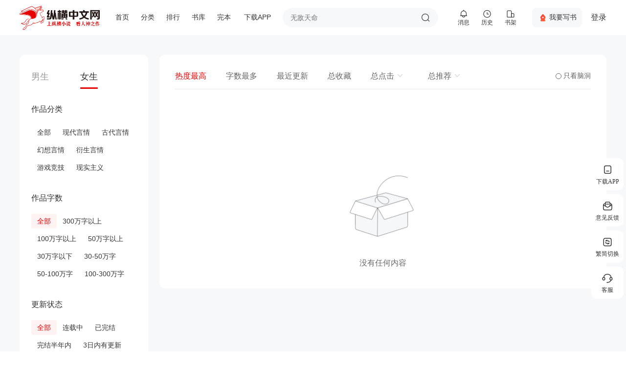

--- FILE ---
content_type: text/html; charset=utf-8
request_url: https://www.zongheng.com/books?worksTypes=6161&bookType=1&subWorksTypes=6563
body_size: 1832
content:
<!doctype html><html data-n-head-ssr lang="en" data-n-head="%7B%22lang%22:%7B%22ssr%22:%22en%22%7D%7D"><head ><meta data-n-head="ssr" name="keywords" content="小说大全,网络热门小说大全,精品小说推荐"><meta data-n-head="ssr" name="description" content="纵横中文网小说大全,为您提供纵横中文网各类小说,包括玄幻奇幻、武侠仙侠、都市、历史等经典分类小说。"><meta data-n-head="ssr" charset="utf-8"><meta data-n-head="ssr" name="format-detection" content="telephone=no"><meta name="baidu-site-verification" content="codeva-SWUbHUdKMe"><meta data-n-head="ssr" name="update" content="1769454423406"><meta data-n-head="ssr" name="robots" content="all"><meta data-n-head="ssr" name="googlebot" content="all"><meta data-n-head="ssr" name="baiduspider" content="all"><meta data-n-head="ssr" name="mobile-agent" content="format=html5;url=https://m.zongheng.com/"><meta data-n-head="ssr" content="width=device-width,initial-scale=1,maximum-scale=1,user-scalable=0,minimal-ui" name="viewport"><title>小说大全,各类原创小说,纵横小说书库</title><link data-n-head="ssr" preload="icon" rel="icon" type="image/x-icon" href="/favicon.ico"><link rel="preload" href="//revo.zongheng.com/www/2024/app_008c05.js" as="script"><link rel="preload" href="//revo.zongheng.com/www/2024/ae4674e3.js" as="script"><link rel="preload" href="//revo.zongheng.com/www/2024/5ed6d38b.js" as="script"><link rel="preload" href="//revo.zongheng.com/www/2024/8bc29da9.css" as="style"><link rel="preload" href="//revo.zongheng.com/www/2024/cf181bef.js" as="script"><link rel="preload" href="//revo.zongheng.com/www/2024/40aa4004.css" as="style"><link rel="preload" href="//revo.zongheng.com/www/2024/3d1643be.js" as="script"><link rel="preload" href="//revo.zongheng.com/www/2024/7b79f9cf.css" as="style"><link rel="preload" href="//revo.zongheng.com/www/2024/1e86ab40.js" as="script"><link rel="stylesheet" href="//revo.zongheng.com/www/2024/8bc29da9.css"><link rel="stylesheet" href="//revo.zongheng.com/www/2024/40aa4004.css"><link rel="stylesheet" href="//revo.zongheng.com/www/2024/7b79f9cf.css"></head><body class="body-class" data-n-head="%7B%22class%22:%7B%22ssr%22:%22body-class%22%7D%7D"><div data-server-rendered="true" id="__nuxt"><!----><div id="__layout"><section class="page_root" data-v-4db6b3ec><header class="h_space" data-v-56cf8aff data-v-4db6b3ec><div class="www_header" data-v-56cf8aff><div class="header" data-v-56cf8aff></div></div></header> <section class="home-container" data-v-4db6b3ec><section class="books-default" data-v-1fd5a3a6 data-v-4db6b3ec><section class="books-nav" data-v-172d2a28 data-v-1fd5a3a6><div class="books-nav--popularity" data-v-172d2a28><div class="books-nav--popularity-item currLeftNav" data-v-172d2a28>
            男生
        </div><div class="books-nav--popularity-item" data-v-172d2a28>
            女生
        </div> <div class="el-tabs__active-bar" style="--message-tab__active-bar:0px;--el-transition-duration:.3s;--el-transition-function-ease-in-out-bezier:cubic-bezier(.645,.045,.355,1);" data-v-172d2a28></div></div> <div class="books-nav--list" data-v-172d2a28></div></section> <section class="nav-content" data-v-54286aee data-v-1fd5a3a6><div class="nav-content--nav" data-v-54286aee><div class="nav-content--navlist" data-v-54286aee></div> <!----></div> <div class="query-loading" data-v-54286aee><div data-v-54286aee></div></div></section></section></section> <div class="footer" data-v-3f2bc296 data-v-4db6b3ec><div data-v-3f2bc296></div> <div data-v-3f2bc296></div></div></section></div></div><script>window.__NUXT__=(function(a,b,c,d,e){return {layout:"home",data:[{}],fetch:{},error:null,state:{baike:{bookBaike:{}},bookfans:{bookFans:{}},books:{booksConf:{},booksInfo:{},queryConf:{},requireStatus:b,naodongStoreFilter:a},categories:{categoriesData:{},secondCategoryPageData:{},isSecondCategorEmpty:b},common:{footerInfo:{},fontColorStatus:d,meta:[{charset:"utf-8"},{name:"format-detection",content:"telephone=no"},{name:"baidu-site-verification",content:"codeva-SWUbHUdKMe"},{name:"update",content:1769454423406},{name:"robots",content:c},{name:"googlebot",content:c},{name:"baiduspider",content:c},{name:"mobile-agent",content:"format=html5;url=https:\u002F\u002Fm.zongheng.com\u002F"},{content:"width=device-width,initial-scale=1,maximum-scale=1,user-scalable=0,minimal-ui",name:"viewport"}]},detail:{detailBook:{},detailChapter:{},detailForumsInfoBookId:a,detailBookFans:{},detailAuthorOtherBook:{},detailMonthTopDonateUser:{},detailZongHengMonthTicketRank:{data:[],isNewBook:a},scriptPath:""},home:{homeData:{},updateList:[],homeZongHengMonthTicketRank:{data:[],status:a}},rank:{popularityRank:{},rankDetail:{}},user:{userInfo:{nickName:"游客",level:d},isLogin:b}},serverRendered:true,routePath:"\u002Fbooks",config:{_app:{basePath:e,assetsPath:e,cdnURL:"\u002F\u002Frevo.zongheng.com\u002Fwww\u002F2024\u002F"}}}}(0,false,"all",1,"\u002F"));</script><script src="//revo.zongheng.com/www/2024/app_008c05.js" defer></script><script src="//revo.zongheng.com/www/2024/3d1643be.js" defer></script><script src="//revo.zongheng.com/www/2024/1e86ab40.js" defer></script><script src="//revo.zongheng.com/www/2024/ae4674e3.js" defer></script><script src="//revo.zongheng.com/www/2024/5ed6d38b.js" defer></script><script src="//revo.zongheng.com/www/2024/cf181bef.js" defer></script><script data-n-head="ssr" src="//rcode.zongheng.com/v2018/js/mod/stater.min.js" data-body="true" defer type="text/javascript"></script></body></html>

--- FILE ---
content_type: text/css
request_url: https://revo.zongheng.com/www/2024/7b79f9cf.css
body_size: 1728
content:
.books-nav[data-v-172d2a28]{background:#fff;border-radius:12px;float:left;margin-right:23px;padding:32px 24px;width:263px}.books-nav--popularity[data-v-172d2a28]{display:-webkit-box;display:-ms-flexbox;display:flex;position:relative}.books-nav--popularity-item[data-v-172d2a28]{color:#999;cursor:pointer;font-family:PingFangSC,PingFangSC-Medium;font-size:18px;font-weight:500;line-height:26px;padding-bottom:12px;width:100px}.books-nav--popularity-item.currLeftNav[data-v-172d2a28],.books-nav--popularity-item[data-v-172d2a28]:hover{color:#333}.books-nav--sub-type[data-v-172d2a28]{background-color:#f6f8fa;border-radius:8px;color:#666;display:-webkit-box;display:-ms-flexbox;display:flex;-ms-flex-wrap:wrap;flex-wrap:wrap;font-family:PingFangSC-Regular,PingFang SC;font-size:12px;font-weight:400;line-height:20px;padding:8px 12px;position:absolute;width:197px}.books-nav--sub-type span[data-v-172d2a28]{cursor:pointer;margin-right:14px}.books-nav--sub-type span[data-v-172d2a28]:nth-of-type(3n){margin-right:0}.books-nav--item-wrap[data-v-172d2a28]{display:-webkit-box;display:-ms-flexbox;display:flex;-ms-flex-wrap:wrap;flex-wrap:wrap;position:relative}.books-nav--item-title[data-v-172d2a28]{color:#333;font-size:16px;font-weight:500;line-height:24px;margin-bottom:20px;margin-top:30px}.books-nav--item-nav[data-v-172d2a28]{color:#333;display:inline-block;font-family:PingFangSC,PingFangSC-Regular;font-size:14px;font-weight:400;line-height:22px;margin-bottom:6px}.books-nav--item-nav span[data-v-172d2a28]{display:inline-block;padding:4px 12px}.books-nav--item-nav.currNavLink[data-v-172d2a28]{background:rgba(230,0,0,.05);border-radius:4px;color:#e60000}.books-nav .currNavLink[data-v-172d2a28],.books-nav .currNavSubLink[data-v-172d2a28]{color:#e60000}.el-tabs__active-bar[data-v-172d2a28]{background-color:#e60000;border-radius:3px;bottom:0;height:3px;left:0;list-style:none;position:absolute;-webkit-transform:translateX(var(--message-tab__active-bar));-ms-transform:translateX(var(--message-tab__active-bar));transform:translateX(var(--message-tab__active-bar));-webkit-transition:width var(--el-transition-duration) var(--el-transition-function-ease-in-out-bezier),-webkit-transform var(--el-transition-duration) var(--el-transition-function-ease-in-out-bezier);transition:width var(--el-transition-duration) var(--el-transition-function-ease-in-out-bezier),-webkit-transform var(--el-transition-duration) var(--el-transition-function-ease-in-out-bezier);transition:width var(--el-transition-duration) var(--el-transition-function-ease-in-out-bezier),transform var(--el-transition-duration) var(--el-transition-function-ease-in-out-bezier);transition:width var(--el-transition-duration) var(--el-transition-function-ease-in-out-bezier),transform var(--el-transition-duration) var(--el-transition-function-ease-in-out-bezier),-webkit-transform var(--el-transition-duration) var(--el-transition-function-ease-in-out-bezier);width:36px;z-index:1}.nav-content[data-v-54286aee]{background:#fff;border-radius:12px;float:right;padding:24px 32px 40px;width:914px}.nav-content--nav[data-v-54286aee]{-webkit-box-pack:justify;-ms-flex-pack:justify;border-bottom:1px solid #e6e8eb;justify-content:space-between;padding-bottom:6px}.nav-content--nav[data-v-54286aee],.nav-content--navlist[data-v-54286aee]{display:-webkit-box;display:-ms-flexbox;display:flex}.nav-content--navlist-item[data-v-54286aee]{color:#666;cursor:pointer;font-family:PingFangSC,PingFangSC-Regular;font-size:16px;font-weight:400;line-height:40px;margin-right:40px}.nav-content--navlist-item-tar[data-v-54286aee],.nav-content--navlist-item[data-v-54286aee]:hover{color:#e60000}.nav-content--navNd[data-v-54286aee]{-webkit-box-align:center;-ms-flex-align:center;align-items:center;display:-webkit-box;display:-ms-flexbox;display:flex;white-space:nowrap}.nav-content--navNd-choose .nav-content--navNd-pen[data-v-54286aee]{border:4px solid #e60000}.nav-content--navNd-choose .nav-content--navNd-text[data-v-54286aee]{color:#e60000}.nav-content--navNd-pen[data-v-54286aee]{border:1px solid #666;border-radius:8px;-webkit-box-sizing:border-box;box-sizing:border-box;cursor:pointer;height:12px;margin-right:4px;width:12px}.nav-content--navNd-pen[data-v-54286aee]:hover{border:4px solid #e60000}.nav-content--navNd-text[data-v-54286aee]{color:#666;cursor:pointer;font-family:PingFangSC-Regular,PingFang SC;font-size:14px;font-weight:400;line-height:22px}.nav-content--navNd-text[data-v-54286aee]:hover{color:#e60000}.nav-content--main[data-v-54286aee]{-webkit-box-pack:justify;-ms-flex-pack:justify;-ms-flex-wrap:wrap;flex-wrap:wrap;justify-content:space-between;padding-top:32px}.nav-content--main-item[data-v-54286aee],.nav-content--main[data-v-54286aee]{display:-webkit-box;display:-ms-flexbox;display:flex}.nav-content--main-item[data-v-54286aee]{margin-bottom:30px;width:401px}.nav-content--main-item-img[data-v-54286aee]{border-radius:2px;-webkit-box-shadow:inset 0 0 1px 0 rgba(0,0,0,.1);box-shadow:inset 0 0 1px 0 rgba(0,0,0,.1);height:128px;margin-right:16px;width:96px}.nav-content--main-item-img-cover[data-v-54286aee]{background-color:#f6f8fa;height:100%;overflow:hidden}.nav-content--main-item-img-cover img[data-v-54286aee]{display:block;height:100%;width:96px}.nav-content--main-item-content[data-v-54286aee]{-webkit-box-flex:1;-webkit-box-orient:vertical;-webkit-box-direction:normal;-webkit-box-pack:justify;-ms-flex-pack:justify;display:-webkit-box;display:-ms-flexbox;display:flex;-ms-flex:1;flex:1;-ms-flex-direction:column;flex-direction:column;justify-content:space-between;overflow:hidden;padding:6px 0}.nav-content--main-item-title[data-v-54286aee]{color:#333;font-family:PingFangSC,PingFangSC-Medium;font-size:16px;font-weight:500;line-height:24px}.nav-content--main-item-keywords[data-v-54286aee]{color:#999;font-family:PingFangSC,PingFangSC-Regular;font-size:12px;line-height:20px}.nav-content--main-item-keywords a[data-v-54286aee]{color:#999}.nav-content--main-item-desc[data-v-54286aee]{color:#666}.nav-content--main-item-chapter[data-v-54286aee],.nav-content--main-item-desc[data-v-54286aee]{font-family:PingFangSC,PingFangSC-Regular;font-size:12px;font-weight:400;line-height:20px}.nav-content--main-item-chapter[data-v-54286aee]{-webkit-box-pack:justify;-ms-flex-pack:justify;color:#999;display:-webkit-box;display:-ms-flexbox;display:flex;justify-content:space-between}.nav-content--main-item-chapter a[data-v-54286aee]{color:#999}.nav-content--main-item-chapter .chapter-left[data-v-54286aee]{width:153px}.nav-content--main-item-chapter .chapter-left span[data-v-54286aee]:first-of-type{margin-right:5px}.nav-content--select[data-v-54286aee]{width:77px!important}.nav-content--select[data-v-54286aee] .el-input__inner{background:transparent;border:none;color:#666;font-size:16px;padding:0}.nav-content--select[data-v-54286aee] .el-input__inner::-webkit-input-placeholder{color:#666!important;font-size:16px!important}.nav-content--select[data-v-54286aee] .el-input__inner::-moz-placeholder{color:#666!important;font-size:16px!important}.nav-content--select[data-v-54286aee] .el-input__inner:-ms-input-placeholder{color:#666!important;font-size:16px!important}.nav-content--select[data-v-54286aee] .el-input__inner::-ms-input-placeholder{color:#666!important;font-size:16px!important}.nav-content--select[data-v-54286aee] .el-input__inner::placeholder{color:#666!important;font-size:16px!important}.nav-content--selected[data-v-54286aee] .el-input__inner{color:#e60000}.nav-content--empty[data-v-54286aee]{-webkit-box-orient:vertical;-webkit-box-direction:normal;-webkit-box-align:center;-ms-flex-align:center;align-items:center;display:-webkit-box;display:-ms-flexbox;display:flex;-ms-flex-direction:column;flex-direction:column;text-align:center}.nav-content--empty img[data-v-54286aee]{display:block;height:178px;margin:150px 0 16px;width:178px}.nav-content--empty p[data-v-54286aee]{color:#666;font-family:PingFangSC,PingFangSC-Regular;font-size:16px;line-height:24px}.nav-content--pagination[data-v-54286aee]{margin:64px auto 54px;width:100%}.nav-content--pagination[data-v-54286aee] .el-pagination{-webkit-box-pack:center;-ms-flex-pack:center;display:-webkit-box;display:-ms-flexbox;display:flex;justify-content:center}.nav-content--pagination[data-v-54286aee] .el-pagination.is-background .el-pager li:not(.disabled).active{background-color:#e60000}.query-loading[data-v-54286aee]{height:400px;position:relative}.query-loading div[data-v-54286aee]{background:url(http://static.xmkanshu.cn/v2018/images/loading.gif) 50% no-repeat;background-color:hsla(0,0%,100%,.7);border-radius:12px;bottom:0;left:0;position:absolute;right:0;top:0}.books-default[data-v-1fd5a3a6]{border-radius:12px;margin:40px auto 0;width:1200px}.books-default[data-v-1fd5a3a6]:after{clear:both;content:"";display:block}

--- FILE ---
content_type: text/javascript
request_url: https://revo.zongheng.com/www/2024/1e86ab40.js
body_size: 21300
content:
(window.webpackJsonp=window.webpackJsonp||[]).push([[9],{539:function(t,e,r){"use strict";var n=r(3),o=r(541);n({target:"String",proto:!0,forced:r(542)("link")},{link:function(t){return o(this,"a","href",t)}})},541:function(t,e,r){"use strict";var n=r(6),o=r(32),c=r(18),l=/"/g,h=n("".replace);t.exports=function(t,e,r,n){var v=c(o(t)),f="<"+e;return""!==r&&(f+=" "+r+'="'+h(c(n),l,"&quot;")+'"'),f+">"+v+"</"+e+">"}},542:function(t,e,r){"use strict";var n=r(4);t.exports=function(t){return n(function(){var e=""[t]('"');return e!==e.toLowerCase()||e.split('"').length>3})}},567:function(t,e,r){t.exports={}},568:function(t,e,r){t.exports={}},569:function(t,e,r){t.exports={}},635:function(t,e,r){"use strict";var n=r(3),o=r(97).find,c=r(217),l="find",h=!0;l in[]&&Array(1)[l](function(){h=!1}),n({target:"Array",proto:!0,forced:h},{find:function(t){return o(this,t,arguments.length>1?arguments[1]:void 0)}}),c(l)},636:function(t,e,r){"use strict";r(567)},637:function(t,e,r){t.exports=r.p+"images/0439dad.png"},638:function(t,e,r){"use strict";r(568)},639:function(t,e,r){"use strict";r(569)},778:function(t,e,r){"use strict";r.r(e);r(25),r(26),r(38),r(39),r(35),r(31);var n=r(1),o=r(15),c=(r(21),r(635),r(43),r(12),r(22),r(51),r(56)),l=r(152),h=(r(57),r(539),r(70),r(49),r(215),[{title:"男生",query:0},{title:"女生",query:1}]),v=r(213);function f(t,e){var r=Object.keys(t);if(Object.getOwnPropertySymbols){var n=Object.getOwnPropertySymbols(t);e&&(n=n.filter(function(e){return Object.getOwnPropertyDescriptor(t,e).enumerable})),r.push.apply(r,n)}return r}function y(t){for(var e=1;e<arguments.length;e++){var r=null!=arguments[e]?arguments[e]:{};e%2?f(Object(r),!0).forEach(function(e){Object(o.a)(t,e,r[e])}):Object.getOwnPropertyDescriptors?Object.defineProperties(t,Object.getOwnPropertyDescriptors(r)):f(Object(r)).forEach(function(e){Object.defineProperty(t,e,Object.getOwnPropertyDescriptor(r,e))})}return t}var d={name:"books-nav",mixins:[v.a],data:function(){return{leftNav:h,currChooseType:{worksTypes:0,bookType:0,subWorksTypes:0,totalWord:0,serialStatus:9,vip:9},subTypeList:[],subTypeStyle:{},typeChooseList:[],wrapStyle:{},lengths:0}},computed:y({},Object(c.b)("books",["booksConf","naodongStoreFilter"])),watch:Object(o.a)(Object(o.a)({currChooseType:{handler:function(t){this.$emit("paramsChange",t)},deep:!0}},"currChooseType.subWorksTypes",function(){this.handleGetSubType()}),"booksConf.categoryList",function(){var t,e,r=this,n=[{name:"作品分类",paramName:"worksTypes",filtrateOptionList:null===(t=this.booksConf.categoryList)||void 0===t?void 0:t.list}].concat(Object(l.a)(null===(e=this.booksConf)||void 0===e?void 0:e.filtrateTypeList));n.forEach(function(t){r.currChooseType[t.paramName]=t.filtrateOptionList[0].paramValue||0}),Object.assign(this.currChooseType,this.localtionSearch()),this.$nextTick(function(){r.handleTypPosition();for(var i=0;i<r.leftNav.length;i++)-1!==r.$refs["ref-lengths-".concat(i)][0].className.indexOf("currLeftNav")&&(r.lengths=r.leftNav[i].lengths)}),this.typeChooseList=n,this.handleGetSubType()}),mounted:function(){this.handleSetLengths()},methods:{handleSetLengths:function(){for(var i=0;i<this.leftNav.length;i++)this.leftNav[i].lengths=this.$refs["ref-lengths-".concat(i)][0].offsetLeft},handleTapNav:function(t){var e=this;return Object(n.a)(regeneratorRuntime.mark(function r(){var n;return regeneratorRuntime.wrap(function(r){for(;;)switch(r.prev=r.next){case 0:if(e.lengths=t.lengths,e.currChooseType.bookType!=t.query){r.next=1;break}return r.abrupt("return");case 1:return n=y(y({},e.currChooseType),{},{bookType:t.query,subWorksTypes:0,worksTypes:0,totalWord:0,serialStatus:9,vip:9,naodongFilter:e.$route.query.naodongFilter}),e.wrapStyle={},e.$router.push({name:"books",query:n}),r.next=2,e.$store.dispatch("books/getBooksConf","bookType=".concat(t.query));case 2:e.subTypeList=[];case 3:case"end":return r.stop()}},r)}))()},handleGetSubType:function(){var t=this;this.typeChooseList[0].filtrateOptionList.forEach(function(e){e.paramValue==t.currChooseType.worksTypes&&(t.subTypeList=e.categoryList||[])})},handleTapType:function(t,e,r){var n=this;r.paramValue!=this.currChooseType[e.paramName]&&(this.currChooseType[e.paramName]=r.paramValue,"worksTypes"==e.paramName&&(this.currChooseType.subWorksTypes=0,this.subTypeList=(null==r?void 0:r.categoryList)||[],this.$nextTick(function(){n.subTypeStyle={top:"".concat(+t.target.dataset.ost+36,"px")},n.wrapStyle={};var e=n.typeChooseList[0].filtrateOptionList;e.forEach(function(o,i){var c;e[i].ost==+t.target.dataset.ost&&r.paramValue?e[i].bt=+(null===(c=n.$refs.booksNavSubType[0])||void 0===c?void 0:c.clientHeight)+10+"px":e[i].bt="6px"}),n.$set(n.typeChooseList[0],"filtrateOptionList",e)})),this.$router.push({name:"books",query:y(y({},this.currChooseType),{},{order:this.$route.query.order,naodongFilter:this.naodongStoreFilter})}))},handleTypPosition:function(){var t,e=this,r=Array.from(null===(t=document.querySelector(".books-nav--item-wrap"))||void 0===t?void 0:t.querySelectorAll(".books-nav--item-nav")),n=this.typeChooseList[0].filtrateOptionList;r.forEach(function(t,i){n[i].ost=t.offsetTop}),this.$set(this.typeChooseList,0,y(y({},this.typeChooseList[0]),{},{filtrateOptionList:n})),this.$nextTick(function(){var t=document.querySelector(".currNavLink").children[0];e.subTypeStyle={top:"".concat(+t.dataset.ost+36,"px")},n.forEach(function(r,i){var o;n[i].ost==+t.dataset.ost&&e.$route.query.worksTypes?n[i].bt=e.$refs.booksNavSubType&&+(null===(o=e.$refs.booksNavSubType[0])||void 0===o?void 0:o.clientHeight)+10+"px":n[i].bt="6px"}),e.$set(e.typeChooseList,0,y(y({},e.typeChooseList[0]),{},{filtrateOptionList:n}))})},handleTapSubType:function(t){this.currChooseType.subWorksTypes=t.paramValue,this.$router.push({name:"books",query:y(y({},this.currChooseType),{},{order:this.$route.query.order,naodongFilter:this.$route.query.naodongFilter})})},localtionSearch:function(){var t,e={};return null===(t=location.search.split("?")[1])||void 0===t||t.split("&").forEach(function(t){var r=t.split("=")[0],n=+t.split("=")[1];e[r]=n||0}),e}}},m=(r(636),r(48)),k=Object(m.a)(d,function(){var t=this,e=t._self._c;return e("section",{staticClass:"books-nav"},[e("div",{staticClass:"books-nav--popularity"},[t._l(t.leftNav,function(r,n){return e("div",{key:r.query,ref:"ref-lengths-".concat(n),refInFor:!0,staticClass:"books-nav--popularity-item",class:{currLeftNav:t.currChooseType.bookType==r.query},attrs:{"data-lengths":r.lengths},on:{click:function(e){return e.stopPropagation(),t.handleTapNav(r)}}},[t._v("\n            "+t._s(r.title)+"\n        ")])}),t._v(" "),e("div",{staticClass:"el-tabs__active-bar",style:{"--message-tab__active-bar":"".concat(t.lengths,"px"),"--el-transition-duration":".3s","--el-transition-function-ease-in-out-bezier":"cubic-bezier(.645,.045,.355,1)"}})],2),t._v(" "),e("div",{staticClass:"books-nav--list"},t._l(t.typeChooseList,function(r){return e("div",{key:r.link,staticClass:"books-nav--item"},[e("div",{staticClass:"books-nav--item-title"},[t._v("\n                "+t._s(r.name)+"\n            ")]),t._v(" "),e("div",{staticClass:"books-nav--item-wrap",style:"worksTypes"==r.paramName?t.wrapStyle:{}},[t._l(r.filtrateOptionList,function(n,o){return[e("a",{key:n.link,staticClass:"books-nav--item-nav global-hover-card",class:{currNavLink:t.currChooseType[r.paramName]==n.paramValue},style:{"margin-bottom":n.bt}},[e("span",{attrs:{"data-ost":n.ost},on:{click:function(e){return e.target!==e.currentTarget?null:t.handleTapType(e,r,n)}}},[t._v(t._s(n.name))])]),t._v(" "),"worksTypes"==r.paramName&&t.currChooseType.worksTypes==n.paramValue&&t.subTypeList.length?e("div",{ref:"booksNavSubType",refInFor:!0,staticClass:"books-nav--sub-type",style:t.subTypeStyle},t._l(t.subTypeList,function(r){return e("span",{class:{currNavSubLink:t.currChooseType.subWorksTypes==r.paramValue},on:{click:function(e){return e.stopPropagation(),t.handleTapSubType(r)}}},[t._v("\n                            "+t._s(r.name)+"\n                        ")])}),0):t._e()]})],2)])}),0)])},[],!1,null,"172d2a28",null).exports;r(71);function C(t,e){var r=Object.keys(t);if(Object.getOwnPropertySymbols){var n=Object.getOwnPropertySymbols(t);e&&(n=n.filter(function(e){return Object.getOwnPropertyDescriptor(t,e).enumerable})),r.push.apply(r,n)}return r}function O(t){for(var e=1;e<arguments.length;e++){var r=null!=arguments[e]?arguments[e]:{};e%2?C(Object(r),!0).forEach(function(e){Object(o.a)(t,e,r[e])}):Object.getOwnPropertyDescriptors?Object.defineProperties(t,Object.getOwnPropertyDescriptors(r)):C(Object(r)).forEach(function(e){Object.defineProperty(t,e,Object.getOwnPropertyDescriptor(r,e))})}return t}function _(t,e){var r=Object.keys(t);if(Object.getOwnPropertySymbols){var n=Object.getOwnPropertySymbols(t);e&&(n=n.filter(function(e){return Object.getOwnPropertyDescriptor(t,e).enumerable})),r.push.apply(r,n)}return r}function T(t){for(var e=1;e<arguments.length;e++){var r=null!=arguments[e]?arguments[e]:{};e%2?_(Object(r),!0).forEach(function(e){Object(o.a)(t,e,r[e])}):Object.getOwnPropertyDescriptors?Object.defineProperties(t,Object.getOwnPropertyDescriptors(r)):_(Object(r)).forEach(function(e){Object.defineProperty(t,e,Object.getOwnPropertyDescriptor(r,e))})}return t}var w={name:"nav-content",mixins:[v.a],data:function(){return{navContentCurrQuery:"",pagination:{pageNum:1,pageSize:20,pageCount:0,pageSizes:[20,50,100,200]},bookStatus:{0:"连载",1:"完结"},navContentCurrQueryObj:{},mainList:[],loading:!1}},computed:T(T({},Object(c.b)("books",["requireStatus","queryConf","booksInfo","booksConf","naodongStoreFilter"])),{},{showSelected:function(){return function(t){var e,r=this;return this.navContentCurrQuery==(null===(e=t.filter(function(t){return t.paramValue==r.$route.query.order})[0])||void 0===e?void 0:e.paramValue)}},navList:function(){if(this.booksConf.sortOptionList){var t,e=this.booksConf.sortOptionList;for(var i in this.navContentCurrQuery=null===(t=e[0])||void 0===t?void 0:t.paramValue,this.navContentCurrQueryObj={},e)if(e[i].paramValue==this.$route.query.order&&(this.navContentCurrQuery=e[i].paramValue),e[i].subSortList)for(var r in e[i].placeholderName=e[i].subSortList[0].name,e[i].subSortList)if(e[i].subSortList[r].paramValue==this.$route.query.order){this.navContentCurrQuery=e[i].subSortList[r].paramValue,this.navContentCurrQueryObj[e[i].paramValue]=e[i].subSortList[r].paramValue;break}return e}return[]}}),watch:{queryConf:function(t){var e=this;return Object(n.a)(regeneratorRuntime.mark(function r(){return regeneratorRuntime.wrap(function(r){for(;;)switch(r.prev=r.next){case 0:if(e.requireStatus){r.next=1;break}return r.next=1,e.$store.dispatch("books/getBooksInfo",T(T({},t),{},{categoryId:t.subWorksTypes,categoryPid:t.worksTypes,order:e.$route.query.order,naodongFilter:e.naodongStoreFilter}));case 1:case"end":return r.stop()}},r)}))()},booksInfo:function(t){this.loading=!1,this.pagination.pageCount=null==t?void 0:t.count,this.pagination.pageSize=null==t?void 0:t.pageSize,this.pagination.pageNum=null==t?void 0:t.pageNum,this.mainList=(null==t?void 0:t.bookList)||[],window.scrollTo(0,0),this.loading=!0}},methods:{getBooksInfo:function(){var t=this;return Object(n.a)(regeneratorRuntime.mark(function e(){return regeneratorRuntime.wrap(function(e){for(;;)switch(e.prev=e.next){case 0:return e.next=1,t.$store.dispatch("books/getBooksInfo",T(T({},t.queryConf),{},{pageNum:t.pagination.pageNum,pageSize:t.pagination.pageSize,categoryId:t.queryConf.subWorksTypes,categoryPid:t.queryConf.worksTypes,order:t.navContentCurrQuery,naodongFilter:t.naodongStoreFilter}));case 1:case"end":return e.stop()}},e)}))()},handleTapNav:function(t){this.navContentCurrQuery!=t.paramValue&&(this.navContentCurrQuery=t.paramValue,this.pagination.pageNum=1,this.$router.push({name:"books",query:T(T({},this.$route.query),{},{order:this.navContentCurrQuery})}),this.getBooksInfo())},handleSizeChange:function(t){this.pagination.pageSize=t,this.pagination.pageNum=1,this.getBooksInfo()},handleCurrentChange:function(t){this.pagination.pageNum=t,this.getBooksInfo()},handleSelectChange:function(t){this.navContentCurrQuery!=t&&(this.navContentCurrQuery=t,this.pagination.pageNum=1,this.$router.push({name:"books",query:T(T({},this.$route.query),{},{order:this.navContentCurrQuery})}),this.getBooksInfo())},handleChooseNaodong:function(){this.$store.dispatch("books/setNaodongStoreFilter",1==this.naodongStoreFilter?0:1),this.pagination.pageNum=1,this.getBooksInfo(),this.$router.push({name:"books",query:T(T({},this.$route.query),{},{naodongFilter:this.naodongStoreFilter})})}}},S=(r(638),Object(m.a)(w,function(){var t=this,e=t._self._c;return e("section",{staticClass:"nav-content"},[e("div",{staticClass:"nav-content--nav"},[e("div",{staticClass:"nav-content--navlist"},t._l(t.navList,function(r){return e("div",{key:r.paramValue,staticClass:"nav-content--navlist-item",on:{click:function(e){return e.stopPropagation(),t.handleTapNav(r)}}},[null!=r&&r.subSortList?t._e():e("span",{class:{"nav-content--navlist-item-tar":t.navContentCurrQuery==r.paramValue}},[t._v(t._s(r.name))]),t._v(" "),r.subSortList?e("el-select",{staticClass:"nav-content--select",class:{"nav-content--selected":t.showSelected(r.subSortList)},attrs:{placeholder:r.placeholderName},on:{change:t.handleSelectChange},model:{value:t.navContentCurrQueryObj[r.paramValue],callback:function(e){t.$set(t.navContentCurrQueryObj,r.paramValue,e)},expression:"navContentCurrQueryObj[item.paramValue]"}},t._l(r.subSortList,function(t){return e("el-option",{key:t.paramValue,attrs:{label:t.name,value:t.paramValue}})}),1):t._e()],1)}),0),t._v(" "),t.loading?e("div",{staticClass:"nav-content--navNd",class:{"nav-content--navNd-choose":1==t.naodongStoreFilter},on:{click:function(e){return e.stopPropagation(),t.handleChooseNaodong.apply(null,arguments)}}},[e("span",{staticClass:"nav-content--navNd-pen"}),t._v(" "),e("span",{staticClass:"nav-content--navNd-text"},[t._v("只看脑洞")])]):t._e()]),t._v(" "),t.loading?t.mainList.length&&t.loading?e("div",{staticClass:"nav-content--main"},[t._l(t.mainList,function(r,n){return e("div",{key:r.bookId+"_"+n,staticClass:"nav-content--main-item",attrs:{"data-sa-d":JSON.stringify({page_module:"planet",recommend_type:"NAODONG_WEEK_RECOMMEND",pos:n+"",book_id:r.bookId+""})}},[e("div",{staticClass:"nav-content--main-item-img global-book--shadow"},[e("a",{staticClass:"nav-content--main-item-img-cover global-radius global-book--frame",attrs:{href:t.mixin_JumpDetailPage(r),target:"_blank",title:r.name}},[e("img",{directives:[{name:"lazy",rawName:"v-lazy",value:r.picUrl,expression:"item.picUrl"}],staticClass:"animation-img",attrs:{alt:r.name}})])]),t._v(" "),e("div",{staticClass:"nav-content--main-item-content"},[e("a",{staticClass:"nav-content--main-item-title ellipsis global-hover",attrs:{href:t.mixin_JumpDetailPage(r),target:"_blank",title:r.name}},[t._v("\n                    "+t._s(r.name)+"\n                ")]),t._v(" "),e("div",{staticClass:"nav-content--main-item-keywords ellipsis"},[e("a",{staticClass:"global-hover",attrs:{href:t.mixin_AuthorUrl(r),target:"_blank"}},[t._v(t._s(r.authorName))]),t._v(" "),e("span",[t._v("·")]),t._v(" "),0==t.$route.query.bookType?e("a",{staticClass:"global-hover",attrs:{href:t.mixin_Categories(r),target:"_blank",title:r.cateFineName}},[t._v(t._s(r.cateFineName))]):e("span",{staticClass:"global-hover"},[t._v(t._s(r.cateFineName))]),t._v(" "),e("span",[t._v("·")]),t._v(" "),e("span",[t._v(t._s(t.bookStatus[r.serialStatus]))]),t._v(" "),e("span",[t._v("·")]),t._v(" "),e("span",[t._v(t._s(t._f("fontNumberFormat")(r.totalWords)))])]),t._v(" "),e("a",{staticClass:"nav-content--main-item-desc ellipsis-two-lines global-hover",attrs:{href:t.mixin_JumpDetailPage(r),target:"_blank",title:r.description}},[t._v("\n                    "+t._s(r.description)+"\n                ")]),t._v(" "),e("div",{staticClass:"nav-content--main-item-chapter ellipsis"},[e("a",{staticClass:"chapter-left ellipsis",attrs:{href:t.mixin_ReadingUrl(O(O({},r),{},{chapterId:r.theNewChapterId})),target:"_blank",title:r.theNewChapter}},[e("span",{staticClass:"global-hover"},[t._v(t._s(r.theNewChapter))])]),t._v(" "),e("div",{staticClass:"chapter-right"},[e("span",[t._v(t._s(r.orderColumnInfo))])])])])])}),t._v(" "),e("div",{staticClass:"nav-content--pagination"},[e("el-pagination",{attrs:{background:"","current-page":t.pagination.pageNum,"page-sizes":t.pagination.pageSizes,"page-size":t.pagination.pageSize,layout:"total, sizes, prev, pager, next, jumper",total:t.pagination.pageCount},on:{"size-change":t.handleSizeChange,"current-change":t.handleCurrentChange}})],1)],2):e("div",{staticClass:"nav-content--empty"},[e("img",{attrs:{src:r(637)}}),t._v(" "),e("p",[t._v("没有任何内容")])]):e("div",{staticClass:"query-loading"},[e("div")])])},[],!1,null,"54286aee",null));function j(t,e){var r=Object.keys(t);if(Object.getOwnPropertySymbols){var n=Object.getOwnPropertySymbols(t);e&&(n=n.filter(function(e){return Object.getOwnPropertyDescriptor(t,e).enumerable})),r.push.apply(r,n)}return r}function N(t){for(var e=1;e<arguments.length;e++){var r=null!=arguments[e]?arguments[e]:{};e%2?j(Object(r),!0).forEach(function(e){Object(o.a)(t,e,r[e])}):Object.getOwnPropertyDescriptors?Object.defineProperties(t,Object.getOwnPropertyDescriptors(r)):j(Object(r)).forEach(function(e){Object.defineProperty(t,e,Object.getOwnPropertyDescriptor(r,e))})}return t}var L={name:"books-default",data:function(){return{}},components:{BooksNav:k,BooksContent:S.exports},methods:{handleGetBooksData:function(t){var e=this;return Object(n.a)(regeneratorRuntime.mark(function r(){return regeneratorRuntime.wrap(function(r){for(;;)switch(r.prev=r.next){case 0:console.log("切换分类的数据",t),e.$store.dispatch("books/setQueryConf",JSON.parse(JSON.stringify(N(N({},t),{},{totalWord:+t.totalWord,serialStatus:+t.serialStatus,worksTypes:t.worksTypes,subWorksTypes:t.subWorksTypes,vip:+t.vip}))));case 1:case"end":return r.stop()}},r)}))()}},head:function(){return{title:"小说大全,各类原创小说,纵横小说书库",meta:[{name:"keywords",content:"小说大全,网络热门小说大全,精品小说推荐"},{name:"description",content:"纵横中文网小说大全,为您提供纵横中文网各类小说,包括玄幻奇幻、武侠仙侠、都市、历史等经典分类小说。"}].concat(Object(l.a)(this.$store.state.common.meta))}}};r(639);function P(t,e){var r=Object.keys(t);if(Object.getOwnPropertySymbols){var n=Object.getOwnPropertySymbols(t);e&&(n=n.filter(function(e){return Object.getOwnPropertyDescriptor(t,e).enumerable})),r.push.apply(r,n)}return r}function $(t){for(var e=1;e<arguments.length;e++){var r=null!=arguments[e]?arguments[e]:{};e%2?P(Object(r),!0).forEach(function(e){Object(o.a)(t,e,r[e])}):Object.getOwnPropertyDescriptors?Object.defineProperties(t,Object.getOwnPropertyDescriptors(r)):P(Object(r)).forEach(function(e){Object.defineProperty(t,e,Object.getOwnPropertyDescriptor(r,e))})}return t}var x={name:"books",data:function(){return{}},layout:"home",components:{Main:Object(m.a)(L,function(){var t=this,e=t._self._c;return e("section",{staticClass:"books-default"},[e("books-nav",{on:{paramsChange:t.handleGetBooksData}}),t._v(" "),e("books-content")],1)},[],!1,null,"1fd5a3a6",null).exports},computed:$({},Object(c.b)("books",["booksConf"])),methods:{handlePlant:function(t){var e,r,n,o=this.$route.query.worksTypes||"0",c=this.$route.query.subWorksTypes||"0",l=this.$route.query.totalWord||"0",h=this.$route.query.serialStatus||"9",v=this.$route.query.vip||"9",f=this.$route.query.order,y=(null!==(e=null===(r=this.booksConf.categoryList)||void 0===r?void 0:r.list)&&void 0!==e?e:[]).find(function(t){return t.paramValue==o}),d=null==y||null===(n=y.categoryList)||void 0===n?void 0:n.find(function(t){return t.paramValue==c});ZSAQ.push({event:"view",data:{page_module:"bookStore",sex:t,category_id:o,category_name:(null==y?void 0:y.name)||"全部",category2_id:c,category2_name:(null==d?void 0:d.name)||"全部",serial_type:h,words_type:l,other:{9:"all",0:"free",1:"sign",4:"vip"}[v]||"all",order_hot:"weekOrder"==f||!f||"0"==f,order_wordnum:"totalWord"==f,order_update:"updateTime"==f,order_collect:"totalFavorite"==f,order_click:-1!==(null==f?void 0:f.indexOf("Click"))?{totalClick:"0",dayClick:"1",weekClick:"2",monthClick:"3"}[f]:"0",order_rmd:-1!==(null==f?void 0:f.indexOf("Recommend"))?{totalRecommend:"0",dayRecommend:"1",weekRecommend:"2",monthRecommend:"3"}[f]:"0"}})}},mounted:function(){var t=this;return Object(n.a)(regeneratorRuntime.mark(function e(){var r,n,o,c,l;return regeneratorRuntime.wrap(function(e){for(;;)switch(e.prev=e.next){case 0:return n=t.$route.query.bookType,o=t.$route.query.worksTypes,n!==(c=n||(o>8160?"1":"0"))&&t.$router.replace({query:$($({},t.$route.query),{},{bookType:c})}),t.$store.dispatch("books/setNaodongStoreFilter",null!==(r=t.$route.query.naodongFilter)&&void 0!==r?r:0),e.prev=1,e.next=2,t.$store.dispatch("books/getBooksConf","bookType=".concat(c));case 2:e.next=4;break;case 3:e.prev=3,l=e.catch(1),t.$nuxt.error({statusCode:500,message:"书库："+l});case 4:return e.prev=4,t.handlePlant(c),e.finish(4);case 5:case"end":return e.stop()}},e,null,[[1,3,4,5]])}))()}},V=Object(m.a)(x,function(){return(0,this._self._c)("Main")},[],!1,null,null,null);e.default=V.exports}}]);

--- FILE ---
content_type: text/javascript
request_url: https://revo.zongheng.com/www/2024/cf181bef.js
body_size: 97291
content:
(window.webpackJsonp=window.webpackJsonp||[]).push([[1],{151:function(e,t,n){"use strict";n(25),n(71),n(64),n(26),n(70),n(94),n(73),n(72),n(43),n(12),n(22),n(52),n(113),n(49),n(31),n(50),n(95);var r=n(0);function o(e,t){var n="undefined"!=typeof Symbol&&e[Symbol.iterator]||e["@@iterator"];if(!n){if(Array.isArray(e)||(n=function(e,a){if(e){if("string"==typeof e)return c(e,a);var t={}.toString.call(e).slice(8,-1);return"Object"===t&&e.constructor&&(t=e.constructor.name),"Map"===t||"Set"===t?Array.from(e):"Arguments"===t||/^(?:Ui|I)nt(?:8|16|32)(?:Clamped)?Array$/.test(t)?c(e,a):void 0}}(e))||t&&e&&"number"==typeof e.length){n&&(e=n);var r=0,o=function(){};return{s:o,n:function(){return r>=e.length?{done:!0}:{done:!1,value:e[r++]}},e:function(e){throw e},f:o}}throw new TypeError("Invalid attempt to iterate non-iterable instance.\nIn order to be iterable, non-array objects must have a [Symbol.iterator]() method.")}var f,a=!0,u=!1;return{s:function(){n=n.call(e)},n:function(){var e=n.next();return a=e.done,e},e:function(e){u=!0,f=e},f:function(){try{a||null==n.return||n.return()}finally{if(u)throw f}}}}function c(e,a){(null==a||a>e.length)&&(a=e.length);for(var t=0,n=Array(a);t<a;t++)n[t]=e[t];return n}var f=window.requestIdleCallback||function(e){var t=Date.now();return setTimeout(function(){e({didTimeout:!1,timeRemaining:function(){return Math.max(0,50-(Date.now()-t))}})},1)},l=window.cancelIdleCallback||function(e){clearTimeout(e)},h=window.IntersectionObserver&&new window.IntersectionObserver(function(e){e.forEach(function(e){var t=e.intersectionRatio,link=e.target;t<=0||!link.__prefetch||link.__prefetch()})});t.a={name:"NuxtLink",extends:r.default.component("RouterLink"),props:{prefetch:{type:Boolean,default:!1},noPrefetch:{type:Boolean,default:!1}},mounted:function(){this.prefetch&&!this.noPrefetch&&(this.handleId=f(this.observe,{timeout:2e3}))},beforeDestroy:function(){l(this.handleId),this.__observed&&(h.unobserve(this.$el),delete this.$el.__prefetch)},methods:{observe:function(){h&&this.shouldPrefetch()&&(this.$el.__prefetch=this.prefetchLink.bind(this),h.observe(this.$el),this.__observed=!0)},shouldPrefetch:function(){return this.getPrefetchComponents().length>0},canPrefetch:function(){var e=navigator.connection;return!(this.$nuxt.isOffline||e&&((e.effectiveType||"").includes("2g")||e.saveData))},getPrefetchComponents:function(){return this.$router.resolve(this.to,this.$route,this.append).resolved.matched.map(function(e){return e.components.default}).filter(function(e){return"function"==typeof e&&!e.options&&!e.__prefetched})},prefetchLink:function(){if(this.canPrefetch()){h.unobserve(this.$el);var e,t=o(this.getPrefetchComponents());try{for(t.s();!(e=t.n()).done;){var n=e.value,r=n();r instanceof Promise&&r.catch(function(){}),n.__prefetched=!0}}catch(e){t.e(e)}finally{t.f()}}}}}},154:function(e,t,n){"use strict";n.d(t,"a",function(){return c}),n.d(t,"d",function(){return f}),n.d(t,"c",function(){return l}),n.d(t,"b",function(){return h});var r=n(5),o="http://bookapi.zongheng.com",c=function(){var e=arguments.length>0&&void 0!==arguments[0]?arguments[0]:{path:"api",cateFineId:0};return Object(r.c)(o,"/".concat(e.path,"/category/categoryPage"),{cateFineId:e.cateFineId})},f=function(e){return Object(r.c)(o,"/bookapi/category/updatelist",e)},l=function(e){return Object(r.c)(o,"/bookapi/category/secondCategoryPage",e)},h=function(e){return Object(r.c)(o,"/bookapi/category/pubu",e)}},2:function(e,t,n){"use strict";n.d(t,"k",function(){return k}),n.d(t,"m",function(){return w}),n.d(t,"l",function(){return x}),n.d(t,"e",function(){return A}),n.d(t,"b",function(){return O}),n.d(t,"s",function(){return j}),n.d(t,"g",function(){return R}),n.d(t,"h",function(){return C}),n.d(t,"d",function(){return D}),n.d(t,"r",function(){return _}),n.d(t,"j",function(){return P}),n.d(t,"t",function(){return S}),n.d(t,"o",function(){return z}),n.d(t,"q",function(){return T}),n.d(t,"f",function(){return $}),n.d(t,"c",function(){return E}),n.d(t,"i",function(){return B}),n.d(t,"p",function(){return N}),n.d(t,"a",function(){return V}),n.d(t,"u",function(){return Z}),n.d(t,"n",function(){return Y});var r=n(20),o=n(1),c=n(15),f=n(24),l=(n(21),n(57),n(25),n(71),n(64),n(26),n(94),n(181),n(73),n(72),n(43),n(70),n(267),n(38),n(39),n(31),n(35),n(12),n(322),n(22),n(52),n(113),n(49),n(268),n(51),n(215),n(269),n(50),n(0)),h=n(46);function d(e,t){var n=Object.keys(e);if(Object.getOwnPropertySymbols){var r=Object.getOwnPropertySymbols(e);t&&(r=r.filter(function(t){return Object.getOwnPropertyDescriptor(e,t).enumerable})),n.push.apply(n,r)}return n}function m(e){for(var t=1;t<arguments.length;t++){var n=null!=arguments[t]?arguments[t]:{};t%2?d(Object(n),!0).forEach(function(t){Object(c.a)(e,t,n[t])}):Object.getOwnPropertyDescriptors?Object.defineProperties(e,Object.getOwnPropertyDescriptors(n)):d(Object(n)).forEach(function(t){Object.defineProperty(e,t,Object.getOwnPropertyDescriptor(n,t))})}return e}function v(e,t){var n="undefined"!=typeof Symbol&&e[Symbol.iterator]||e["@@iterator"];if(!n){if(Array.isArray(e)||(n=function(e,a){if(e){if("string"==typeof e)return y(e,a);var t={}.toString.call(e).slice(8,-1);return"Object"===t&&e.constructor&&(t=e.constructor.name),"Map"===t||"Set"===t?Array.from(e):"Arguments"===t||/^(?:Ui|I)nt(?:8|16|32)(?:Clamped)?Array$/.test(t)?y(e,a):void 0}}(e))||t&&e&&"number"==typeof e.length){n&&(e=n);var r=0,o=function(){};return{s:o,n:function(){return r>=e.length?{done:!0}:{done:!1,value:e[r++]}},e:function(e){throw e},f:o}}throw new TypeError("Invalid attempt to iterate non-iterable instance.\nIn order to be iterable, non-array objects must have a [Symbol.iterator]() method.")}var c,a=!0,u=!1;return{s:function(){n=n.call(e)},n:function(){var e=n.next();return a=e.done,e},e:function(e){u=!0,c=e},f:function(){try{a||null==n.return||n.return()}finally{if(u)throw c}}}}function y(e,a){(null==a||a>e.length)&&(a=e.length);for(var t=0,n=Array(a);t<a;t++)n[t]=e[t];return n}function k(e){l.default.config.errorHandler&&l.default.config.errorHandler(e)}function w(e){return e.then(function(e){return e.default||e})}function x(e){return e.$options&&"function"==typeof e.$options.fetch&&!e.$options.fetch.length}function A(e){var t,n=arguments.length>1&&void 0!==arguments[1]?arguments[1]:[],r=v(e.$children||[]);try{for(r.s();!(t=r.n()).done;){var o=t.value;o.$fetch&&n.push(o),o.$children&&A(o,n)}}catch(e){r.e(e)}finally{r.f()}return n}function O(e,t){if(t||!e.options.__hasNuxtData){var n=e.options._originDataFn||e.options.data||function(){return{}};e.options._originDataFn=n,e.options.data=function(){var data=n.call(this,this);return this.$ssrContext&&(t=this.$ssrContext.asyncData[e.cid]),m(m({},data),t)},e.options.__hasNuxtData=!0,e._Ctor&&e._Ctor.options&&(e._Ctor.options.data=e.options.data)}}function j(e){return e.options&&e._Ctor===e||(e.options?(e._Ctor=e,e.extendOptions=e.options):(e=l.default.extend(e))._Ctor=e,!e.options.name&&e.options.__file&&(e.options.name=e.options.__file)),e}function R(e){var t=arguments.length>1&&void 0!==arguments[1]&&arguments[1],n=arguments.length>2&&void 0!==arguments[2]?arguments[2]:"components";return Array.prototype.concat.apply([],e.matched.map(function(e,r){return Object.keys(e[n]).map(function(o){return t&&t.push(r),e[n][o]})}))}function C(e){return R(e,arguments.length>1&&void 0!==arguments[1]&&arguments[1],"instances")}function D(e,t){return Array.prototype.concat.apply([],e.matched.map(function(e,n){return Object.keys(e.components).reduce(function(r,o){return e.components[o]?r.push(t(e.components[o],e.instances[o],e,o,n)):delete e.components[o],r},[])}))}function _(e,t){return Promise.all(D(e,function(){var e=Object(o.a)(regeneratorRuntime.mark(function e(n,r,o,c){var f,l,h;return regeneratorRuntime.wrap(function(e){for(;;)switch(e.prev=e.next){case 0:if("function"!=typeof n||n.options){e.next=4;break}return e.prev=1,e.next=2,n();case 2:n=e.sent,e.next=4;break;case 3:if(e.prev=3,(h=e.catch(1))&&"ChunkLoadError"===h.name&&"undefined"!=typeof window&&window.sessionStorage){f=Date.now();try{(!(l=parseInt(window.sessionStorage.getItem("nuxt-reload")))||l+6e4<f)&&(window.sessionStorage.setItem("nuxt-reload",f),window.location.reload(!0))}catch(e){}}throw h;case 4:return o.components[c]=n=j(n),e.abrupt("return","function"==typeof t?t(n,r,o,c):n);case 5:case"end":return e.stop()}},e,null,[[1,3]])}));return function(t,n,r,o){return e.apply(this,arguments)}}()))}function P(e){return M.apply(this,arguments)}function M(){return(M=Object(o.a)(regeneratorRuntime.mark(function e(t){return regeneratorRuntime.wrap(function(e){for(;;)switch(e.prev=e.next){case 0:if(t){e.next=1;break}return e.abrupt("return");case 1:return e.next=2,_(t);case 2:return e.abrupt("return",m(m({},t),{},{meta:R(t).map(function(e,n){return m(m({},e.options.meta),(t.matched[n]||{}).meta)})}));case 3:case"end":return e.stop()}},e)}))).apply(this,arguments)}function S(e,t){return I.apply(this,arguments)}function I(){return(I=Object(o.a)(regeneratorRuntime.mark(function e(t,n){var o,c,l,d;return regeneratorRuntime.wrap(function(e){for(;;)switch(e.prev=e.next){case 0:return t.context||(t.context={isStatic:!1,isDev:!1,isHMR:!1,app:t,store:t.store,payload:n.payload,error:n.error,base:t.router.options.base,env:{clientReqUrl:"",serverReqUrl:"http://wwwapi.zongheng.com",staticPath:"//revo.zongheng.com/www/2024/",baseReadUrl:"//read.zongheng.com/chapter/",baseAuthorUrl:"//home.zongheng.com/show/userInfo/",hostDomain:"zongheng.com"}},n.req&&(t.context.req=n.req),n.res&&(t.context.res=n.res),n.ssrContext&&(t.context.ssrContext=n.ssrContext),t.context.redirect=function(e,path,n){if(e){t.context._redirected=!0;var o=Object(r.a)(path);if("number"==typeof e||"undefined"!==o&&"object"!==o||(n=path||{},path=e,o=Object(r.a)(path),e=302),"object"===o&&(path=t.router.resolve(path).route.fullPath),!/(^[.]{1,2}\/)|(^\/(?!\/))/.test(path))throw path=Object(h.d)(path,n),window.location.assign(path),new Error("ERR_REDIRECT");t.context.next({path:path,query:n,status:e})}},t.context.nuxtState=window.__NUXT__),e.next=1,Promise.all([P(n.route),P(n.from)]);case 1:o=e.sent,c=Object(f.a)(o,2),l=c[0],d=c[1],n.route&&(t.context.route=l),n.from&&(t.context.from=d),n.error&&(t.context.error=n.error),t.context.next=n.next,t.context._redirected=!1,t.context._errored=!1,t.context.isHMR=!1,t.context.params=t.context.route.params||{},t.context.query=t.context.route.query||{};case 2:case"end":return e.stop()}},e)}))).apply(this,arguments)}function z(e,t,n){return!e.length||t._redirected||t._errored||n&&n.aborted?Promise.resolve():T(e[0],t).then(function(){return z(e.slice(1),t,n)})}function T(e,t){var n;return(n=2===e.length?new Promise(function(n){e(t,function(e,data){e&&t.error(e),n(data=data||{})})}):e(t))&&n instanceof Promise&&"function"==typeof n.then?n:Promise.resolve(n)}function $(base,e){if("hash"===e)return window.location.hash.replace(/^#\//,"");base=decodeURI(base).slice(0,-1);var path=decodeURI(window.location.pathname);base&&path.startsWith(base)&&(path=path.slice(base.length));var t=(path||"/")+window.location.search+window.location.hash;return Object(h.c)(t)}function E(e,t){return function(e,t){for(var n=new Array(e.length),i=0;i<e.length;i++)"object"===Object(r.a)(e[i])&&(n[i]=new RegExp("^(?:"+e[i].pattern+")$",K(t)));return function(t,r){for(var path="",data=t||{},o=(r||{}).pretty?U:encodeURIComponent,c=0;c<e.length;c++){var f=e[c];if("string"!=typeof f){var l=data[f.name||"pathMatch"],h=void 0;if(null==l){if(f.optional){f.partial&&(path+=f.prefix);continue}throw new TypeError('Expected "'+f.name+'" to be defined')}if(Array.isArray(l)){if(!f.repeat)throw new TypeError('Expected "'+f.name+'" to not repeat, but received `'+JSON.stringify(l)+"`");if(0===l.length){if(f.optional)continue;throw new TypeError('Expected "'+f.name+'" to not be empty')}for(var d=0;d<l.length;d++){if(h=o(l[d]),!n[c].test(h))throw new TypeError('Expected all "'+f.name+'" to match "'+f.pattern+'", but received `'+JSON.stringify(h)+"`");path+=(0===d?f.prefix:f.delimiter)+h}}else{if(h=f.asterisk?F(l):o(l),!n[c].test(h))throw new TypeError('Expected "'+f.name+'" to match "'+f.pattern+'", but received "'+h+'"');path+=f.prefix+h}}else path+=f}return path}}(function(e,t){var n,r=[],o=0,c=0,path="",f=t&&t.delimiter||"/";for(;null!=(n=L.exec(e));){var l=n[0],h=n[1],d=n.index;if(path+=e.slice(c,d),c=d+l.length,h)path+=h[1];else{var m=e[c],v=n[2],y=n[3],k=n[4],w=n[5],x=n[6],A=n[7];path&&(r.push(path),path="");var O=null!=v&&null!=m&&m!==v,j="+"===x||"*"===x,R="?"===x||"*"===x,C=n[2]||f,pattern=k||w;r.push({name:y||o++,prefix:v||"",delimiter:C,optional:R,repeat:j,partial:O,asterisk:Boolean(A),pattern:pattern?Q(pattern):A?".*":"[^"+H(C)+"]+?"})}}c<e.length&&(path+=e.substr(c));path&&r.push(path);return r}(e,t),t)}function B(e,t){var n={},r=m(m({},e),t);for(var o in r)String(e[o])!==String(t[o])&&(n[o]=!0);return n}function N(e){var t;if(e.message||"string"==typeof e)t=e.message||e;else try{t=JSON.stringify(e,null,2)}catch(n){t="[".concat(e.constructor.name,"]")}return m(m({},e),{},{message:t,statusCode:e.statusCode||e.status||e.response&&e.response.status||500})}window.onNuxtReadyCbs=[],window.onNuxtReady=function(e){window.onNuxtReadyCbs.push(e)};var L=new RegExp(["(\\\\.)","([\\/.])?(?:(?:\\:(\\w+)(?:\\(((?:\\\\.|[^\\\\()])+)\\))?|\\(((?:\\\\.|[^\\\\()])+)\\))([+*?])?|(\\*))"].join("|"),"g");function U(e,t){var n=t?/[?#]/g:/[/?#]/g;return encodeURI(e).replace(n,function(e){return"%"+e.charCodeAt(0).toString(16).toUpperCase()})}function F(e){return U(e,!0)}function H(e){return e.replace(/([.+*?=^!:${}()[\]|/\\])/g,"\\$1")}function Q(e){return e.replace(/([=!:$/()])/g,"\\$1")}function K(e){return e&&e.sensitive?"":"i"}function V(e,t,n){e.$options[t]||(e.$options[t]=[]),e.$options[t].includes(n)||e.$options[t].push(n)}var Z=h.b,Y=(h.e,h.a)},209:function(e,t,n){"use strict";var r={};r.redirect=n(371),r.redirect=r.redirect.default||r.redirect,r["set-security-headers"]=n(390),r["set-security-headers"]=r["set-security-headers"].default||r["set-security-headers"],t.a=r},212:function(e,t){window.ZSAQ=window.ZSAQ||[]},213:function(e,t,n){"use strict";(function(e){n(25),n(26),n(38),n(39),n(35),n(12),n(31);var r=n(1),o=n(15),c=(n(21),n(57),n(310));function f(e,t){var n=Object.keys(e);if(Object.getOwnPropertySymbols){var r=Object.getOwnPropertySymbols(e);t&&(r=r.filter(function(t){return Object.getOwnPropertyDescriptor(e,t).enumerable})),n.push.apply(n,r)}return n}function l(e){for(var t=1;t<arguments.length;t++){var n=null!=arguments[t]?arguments[t]:{};t%2?f(Object(n),!0).forEach(function(t){Object(o.a)(e,t,n[t])}):Object.getOwnPropertyDescriptors?Object.defineProperties(e,Object.getOwnPropertyDescriptors(n)):f(Object(n)).forEach(function(t){Object.defineProperty(e,t,Object.getOwnPropertyDescriptor(n,t))})}return e}t.a={name:"mixin-jump",data:function(){return{baseReadUrl:"//read.zongheng.com/chapter/"}},methods:{mixin_JumpDetailPage:function(t){var n=this.$router.resolve({name:"detail-bookId",params:{bookId:t.bookId}});return"//www.".concat(e.env.HOST_DOMAIN||"zongheng.com").concat(n.href)},mixin_JumpHotLabel:function(e){var t=this.$router.resolve({name:"label-labelName",params:{labelName:e.labelName}});window.open(t.href,"_blank")},mixin_JumpRank:function(e){var t=arguments.length>1&&void 0!==arguments[1]?arguments[1]:"_blank";"cateFineId"in e&&-100===+e.cateFineId&&(e={nav:e.nav,rankType:e.rankType});var n=this.$router["href"==t?"push":"resolve"]({name:"rank",query:e});"href"!=t&&window.open(n.href,"_blank")},mixin_JumpLibrary:function(t){var n=this.$router.resolve({name:"books",query:"worksTypes"in t?l(l({},t),{},{worksTypes:t.worksTypes<0?0:t.worksTypes}):t});return"//www.".concat(e.env.HOST_DOMAIN||"zongheng.com").concat(n.href)},mixin_handleAddBookshelf:function(e){return Object(r.a)(regeneratorRuntime.mark(function t(){var n;return regeneratorRuntime.wrap(function(t){for(;;)switch(t.prev=t.next){case 0:return n={bookId:e.bookId,chapterId:e.chapterId,tomeId:e.tomeId},t.next=1,Object(c.a)(n);case 1:t.sent;case 2:case"end":return t.stop()}},t)}))()},mixin_ReadingUrl:function(e){return"".concat("//read.zongheng.com/chapter/").concat(e.bookId,"/").concat(e.chapterId,".html")},mixin_AuthorUrl:function(e){return"".concat("//home.zongheng.com/show/userInfo/").concat(e.authorId,".html")},mixin_BookFansUrl:function(e){var t=this.$router.resolve({name:"bookfans-bookId",params:{bookId:e}});window.open(t.href,"_blank")},mixin_AuthorBaike:function(t){var n=this.$router.resolve({name:"baike-baikeId",params:{baikeId:t.baikeId},query:{bookId:t.bookId}});return"//www.".concat(e.env.HOST_DOMAIN||"zongheng.com").concat(n.href)},mixin_Categories:function(t){var n=this.$router.resolve({name:"categories",query:{cateFineId:t.cateFineId}});return"//www.".concat(e.env.HOST_DOMAIN||"zongheng.com").concat(n.href)},mixin_searchPage:function(e){window.open("//search.zongheng.com/s?keyword=".concat(encodeURIComponent(e)),"_blank")},mixin_JumpWomenDetailPage:function(t){return"//huayu.".concat(e.env.HOST_DOMAIN||"zongheng.com","/book/").concat(t.bookId,".html")},mixin_JumpBrainwaveDetailPage:function(t){return"//naodong.".concat(e.env.HOST_DOMAIN||"zongheng.com","/detail/").concat(t.bookId)}}}}).call(this,n(93))},214:function(e,t,n){"use strict";n(25),n(26),n(38),n(39),n(35),n(12),n(31);var r=n(1),o=n(15),c=(n(21),n(22),n(51),n(19)),f=n.n(c),l=n(56);function h(e,t){var n=Object.keys(e);if(Object.getOwnPropertySymbols){var r=Object.getOwnPropertySymbols(e);t&&(r=r.filter(function(t){return Object.getOwnPropertyDescriptor(e,t).enumerable})),n.push.apply(n,r)}return n}var d={props:{noBanner:{type:Boolean,default:!1}},computed:function(e){for(var t=1;t<arguments.length;t++){var n=null!=arguments[t]?arguments[t]:{};t%2?h(Object(n),!0).forEach(function(t){Object(o.a)(e,t,n[t])}):Object.getOwnPropertyDescriptors?Object.defineProperties(e,Object.getOwnPropertyDescriptors(n)):h(Object(n)).forEach(function(t){Object.defineProperty(e,t,Object.getOwnPropertyDescriptor(n,t))})}return e}({},Object(l.b)("common",["fontColorStatus"])),data:function(){return{searchInfo:"",headerContent:"",currType:"home",header:{},headerObj:{black:{href:"/",src:n(407),icon1:n(408),icon2:n(409),icon3:n(410),search:n(271)},white:{href:"/",src:n(411),icon1:n(412),icon2:n(413),icon3:n(414),search:n(271)}},headerClass:"",headerClassCatch:"",headerFixed:"",commHeaderMutiside:""}},watch:{fontColorStatus:{handler:function(e){"header-fixd"!==this.headerFixed&&(this.headerClass=2==e?"comm_header_darkmode":""),this.headerClassCatch=2==e?"comm_header_darkmode":""},deep:!0},$route:{handler:function(e){"/"==e.path||"/categories"==e.path?this.commHeaderMutiside="comm_header_mutiside":this.commHeaderMutiside="",this.$store.dispatch("common/fontColorStatus",1)},immediate:!0,deep:!0}},methods:{searchLocation:function(){var e=this.searchInfo,t=this.$router.resolve({name:"search",query:{keyword:e}});window.open(t.href,"_blank")},pageScroll:function(){window.scrollY>0?(this.headerFixed="header-fixd",this.headerClass="",this.commHeaderMutiside=""):(this.headerClass=this.headerClassCatch,this.headerFixed="","/"!=this.$route.path&&"/categories"!=this.$route.path||(this.commHeaderMutiside="comm_header_mutiside"))}},mounted:function(){var e=this;return Object(r.a)(regeneratorRuntime.mark(function t(){var n,b,r,script;return regeneratorRuntime.wrap(function(t){for(;;)switch(t.prev=t.next){case 0:return n=function(e){var t={nbsp:" ",amp:"&",quot:'"',lt:"<",gt:">"};return e.replace(/&(nbsp|amp|quot|lt|gt);/g,function(e,n){return t[n]}).replace(/&#(\d+);/gi,function(e,t){var n=parseInt(t,10);return String.fromCharCode(n)})},window.addEventListener("scroll",e.pageScroll),t.next=1,f.a.get("/comhtmlapi/header");case 1:b=t.sent,e.headerContent=n(b.data.data),r=b.data.js,(script=document.createElement("script")).src=r,script.async=!0,document.body.appendChild(script);case 2:case"end":return t.stop()}},t)}))()}},m=d,v=(n(415),n(48)),component=Object(v.a)(m,function(){var e=this,t=e._self._c;return t("header",{staticClass:"h_space"},[t("div",{staticClass:"www_header",class:[e.headerClass,e.noBanner&&"noBanner",e.headerFixed,e.commHeaderMutiside]},[t("div",{staticClass:"header",domProps:{innerHTML:e._s(e.headerContent)}})])])},[],!1,null,"56cf8aff",null);t.a=component.exports},271:function(e,t){e.exports="[data-uri]"},272:function(e,t,n){e.exports={}},283:function(e,t,n){e.exports={}},284:function(e,t,n){e.exports={}},285:function(e,t,n){"use strict";n.d(t,"b",function(){return c}),n.d(t,"a",function(){return f});var r=n(5),o="http://wwwapi.zongheng.com",c=function(e){return Object(r.c)(o,"/api/rank/details",e)},f=function(e){return Object(r.c)(o,"/api/rank",e)}},305:function(e,t,n){e.exports=n.p+"images/9507ec3.png"},306:function(e,t,n){e.exports={}},310:function(e,t,n){"use strict";n.d(t,"a",function(){return o});var r=n(5),o=function(e){return Object(r.c)("http://wwwapi.zongheng.com","/api/user/addtoshelf",e)}},311:function(e,t){},319:function(e,t,n){"use strict";var r=n(1),o=(n(21),n(12),n(95),n(0)),c=n(2),f=window.__NUXT__;function l(){if(!this._hydrated)return this.$fetch()}function h(){if((e=this).$vnode&&e.$vnode.elm&&e.$vnode.elm.dataset&&e.$vnode.elm.dataset.fetchKey){var e;this._hydrated=!0,this._fetchKey=this.$vnode.elm.dataset.fetchKey;var data=f.fetch[this._fetchKey];if(data&&data._error)this.$fetchState.error=data._error;else for(var t in data)o.default.set(this.$data,t,data[t])}}function d(){var e=this;return this._fetchPromise||(this._fetchPromise=m.call(this).then(function(){delete e._fetchPromise})),this._fetchPromise}function m(){return v.apply(this,arguments)}function v(){return(v=Object(r.a)(regeneratorRuntime.mark(function e(){var t,n,r,o,f=this;return regeneratorRuntime.wrap(function(e){for(;;)switch(e.prev=e.next){case 0:return this.$nuxt.nbFetching++,this.$fetchState.pending=!0,this.$fetchState.error=null,this._hydrated=!1,t=null,n=Date.now(),e.prev=1,e.next=2,this.$options.fetch.call(this);case 2:e.next=4;break;case 3:e.prev=3,o=e.catch(1),t=Object(c.p)(o);case 4:if(!((r=this._fetchDelay-(Date.now()-n))>0)){e.next=5;break}return e.next=5,new Promise(function(e){return setTimeout(e,r)});case 5:this.$fetchState.error=t,this.$fetchState.pending=!1,this.$fetchState.timestamp=Date.now(),this.$nextTick(function(){return f.$nuxt.nbFetching--});case 6:case"end":return e.stop()}},e,this,[[1,3]])}))).apply(this,arguments)}t.a={beforeCreate:function(){Object(c.l)(this)&&(this._fetchDelay="number"==typeof this.$options.fetchDelay?this.$options.fetchDelay:200,o.default.util.defineReactive(this,"$fetchState",{pending:!1,error:null,timestamp:Date.now()}),this.$fetch=d.bind(this),Object(c.a)(this,"created",h),Object(c.a)(this,"beforeMount",l))}}},324:function(e,t,n){e.exports=n(325)},325:function(e,t,n){"use strict";n.r(t),function(e){var t=n(20),r=n(1),o=(n(155),n(331),n(343),n(345),n(21),n(25),n(71),n(64),n(57),n(26),n(70),n(94),n(73),n(72),n(43),n(35),n(12),n(22),n(52),n(113),n(49),n(360),n(366),n(31),n(50),n(95),n(0)),c=n(307),f=n(209),l=n(2),h=n(47),d=n(319),m=n(151);function v(e,t){var n="undefined"!=typeof Symbol&&e[Symbol.iterator]||e["@@iterator"];if(!n){if(Array.isArray(e)||(n=function(e,a){if(e){if("string"==typeof e)return y(e,a);var t={}.toString.call(e).slice(8,-1);return"Object"===t&&e.constructor&&(t=e.constructor.name),"Map"===t||"Set"===t?Array.from(e):"Arguments"===t||/^(?:Ui|I)nt(?:8|16|32)(?:Clamped)?Array$/.test(t)?y(e,a):void 0}}(e))||t&&e&&"number"==typeof e.length){n&&(e=n);var r=0,o=function(){};return{s:o,n:function(){return r>=e.length?{done:!0}:{done:!1,value:e[r++]}},e:function(e){throw e},f:o}}throw new TypeError("Invalid attempt to iterate non-iterable instance.\nIn order to be iterable, non-array objects must have a [Symbol.iterator]() method.")}var c,a=!0,u=!1;return{s:function(){n=n.call(e)},n:function(){var e=n.next();return a=e.done,e},e:function(e){u=!0,c=e},f:function(){try{a||null==n.return||n.return()}finally{if(u)throw c}}}}function y(e,a){(null==a||a>e.length)&&(a=e.length);for(var t=0,n=Array(a);t<a;t++)n[t]=e[t];return n}o.default.__nuxt__fetch__mixin__||(o.default.mixin(d.a),o.default.__nuxt__fetch__mixin__=!0),o.default.component(m.a.name,m.a),o.default.component("NLink",m.a),e.fetch||(e.fetch=c.a);var k,w,x=[],A=window.__NUXT__||{},O=A.config||{};O._app&&(n.p=Object(l.u)(O._app.cdnURL,O._app.assetsPath)),Object.assign(o.default.config,{devtools:!0,productionTip:!1,runtimeCompiler:!0,silent:!0,performance:!1});var j=o.default.config.errorHandler||console.error;function R(e,t,n){for(var r=function(component){var e=function(component,e){if(!component||!component.options||!component.options[e])return{};var option=component.options[e];if("function"==typeof option){for(var t=arguments.length,n=new Array(t>2?t-2:0),r=2;r<t;r++)n[r-2]=arguments[r];return option.apply(void 0,n)}return option}(component,"transition",t,n)||{};return"string"==typeof e?{name:e}:e},o=n?Object(l.g)(n):[],c=Math.max(e.length,o.length),f=[],h=function(){var t=Object.assign({},r(e[i])),n=Object.assign({},r(o[i]));Object.keys(t).filter(function(e){return void 0!==t[e]&&!e.toLowerCase().includes("leave")}).forEach(function(e){n[e]=t[e]}),f.push(n)},i=0;i<c;i++)h();return f}function C(e,t,n){return D.apply(this,arguments)}function D(){return(D=Object(r.a)(regeneratorRuntime.mark(function e(t,n,r){var o,c,f,h,d,m=this;return regeneratorRuntime.wrap(function(e){for(;;)switch(e.prev=e.next){case 0:if(this._routeChanged=Boolean(k.nuxt.err)||n.name!==t.name,this._paramChanged=!this._routeChanged&&n.path!==t.path,this._queryChanged=!this._paramChanged&&n.fullPath!==t.fullPath,this._diffQuery=this._queryChanged?Object(l.i)(t.query,n.query):[],(this._routeChanged||this._paramChanged)&&this.$loading.start&&!this.$loading.manual&&this.$loading.start(),e.prev=1,!this._queryChanged){e.next=3;break}return e.next=2,Object(l.r)(t,function(e,t){return{Component:e,instance:t}});case 2:o=e.sent,o.some(function(e){var r=e.Component,o=e.instance,c=r.options.watchQuery;return!0===c||(Array.isArray(c)?c.some(function(e){return m._diffQuery[e]}):"function"==typeof c&&c.apply(o,[t.query,n.query]))})&&this.$loading.start&&!this.$loading.manual&&this.$loading.start();case 3:r(),e.next=6;break;case 4:if(e.prev=4,d=e.catch(1),f=(c=d||{}).statusCode||c.status||c.response&&c.response.status||500,h=c.message||"",!/^Loading( CSS)? chunk (\d)+ failed\./.test(h)){e.next=5;break}return window.location.reload(!0),e.abrupt("return");case 5:this.error({statusCode:f,message:h}),this.$nuxt.$emit("routeChanged",t,n,c),r();case 6:case"end":return e.stop()}},e,this,[[1,4]])}))).apply(this,arguments)}function _(e,t){return A.serverRendered&&t&&Object(l.b)(e,t),e._Ctor=e,e}function P(e){return Object(l.d)(e,function(){var e=Object(r.a)(regeneratorRuntime.mark(function e(t,n,r,o,c){var f;return regeneratorRuntime.wrap(function(e){for(;;)switch(e.prev=e.next){case 0:if("function"!=typeof t||t.options){e.next=2;break}return e.next=1,t();case 1:t=e.sent;case 2:return f=_(Object(l.s)(t),A.data?A.data[c]:null),r.components[o]=f,e.abrupt("return",f);case 3:case"end":return e.stop()}},e)}));return function(t,n,r,o,c){return e.apply(this,arguments)}}())}function M(e,t,n,r){var o=this,c=["redirect"],h=!1;if(void 0!==n&&(c=[],(n=Object(l.s)(n)).options.middleware&&(c=c.concat(n.options.middleware)),e.forEach(function(e){e.options.middleware&&(c=c.concat(e.options.middleware))})),c=c.map(function(e){return"function"==typeof e?e:("function"!=typeof f.a[e]&&(h=!0,o.error({statusCode:500,message:"Unknown middleware "+e})),f.a[e])}),!h)return Object(l.o)(c,t,r)}function S(e,t,n,r){return I.apply(this,arguments)}function I(){return I=Object(r.a)(regeneratorRuntime.mark(function e(t,n,o,c){var f,d,m,y,w,A,O,j,C,D,_,P,S,I,z,T,$,E,B=this;return regeneratorRuntime.wrap(function(e){for(;;)switch(e.prev=e.next){case 0:if(!1!==this._routeChanged||!1!==this._paramChanged||!1!==this._queryChanged){e.next=1;break}return e.abrupt("return",o());case 1:return t===n?(x=[],!0):(f=[],x=Object(l.g)(n,f).map(function(e,i){return Object(l.c)(n.matched[f[i]].path)(n.params)})),d=!1,m=function(path){n.path===path.path&&B.$loading.finish&&B.$loading.finish(),n.path!==path.path&&B.$loading.pause&&B.$loading.pause(),d||(d=!0,o(path))},e.next=2,Object(l.t)(k,{route:t,from:n,error:function(e){c.aborted||k.nuxt.error.call(B,e)},next:m.bind(this)});case 2:if(this._dateLastError=k.nuxt.dateErr,this._hadError=Boolean(k.nuxt.err),y=[],(w=Object(l.g)(t,y)).length){e.next=10;break}return e.next=3,M.call(this,w,k.context,void 0,c);case 3:if(!d){e.next=4;break}return e.abrupt("return");case 4:if(!c.aborted){e.next=5;break}return o(!1),e.abrupt("return");case 5:return A=(h.a.options||h.a).layout,e.next=6,this.loadLayout("function"==typeof A?A.call(h.a,k.context):A);case 6:return O=e.sent,e.next=7,M.call(this,w,k.context,O,c);case 7:if(!d){e.next=8;break}return e.abrupt("return");case 8:if(!c.aborted){e.next=9;break}return o(!1),e.abrupt("return");case 9:return k.context.error({statusCode:404,message:"This page could not be found"}),e.abrupt("return",o());case 10:return w.forEach(function(e){e._Ctor&&e._Ctor.options&&(e.options.asyncData=e._Ctor.options.asyncData,e.options.fetch=e._Ctor.options.fetch)}),this.setTransitions(R(w,t,n)),e.prev=11,e.next=12,M.call(this,w,k.context,void 0,c);case 12:if(!d){e.next=13;break}return e.abrupt("return");case 13:if(!c.aborted){e.next=14;break}return o(!1),e.abrupt("return");case 14:if(!k.context._errored){e.next=15;break}return e.abrupt("return",o());case 15:return"function"==typeof(j=w[0].options.layout)&&(j=j(k.context)),e.next=16,this.loadLayout(j);case 16:return j=e.sent,e.next=17,M.call(this,w,k.context,j,c);case 17:if(!d){e.next=18;break}return e.abrupt("return");case 18:if(!c.aborted){e.next=19;break}return o(!1),e.abrupt("return");case 19:if(!k.context._errored){e.next=20;break}return e.abrupt("return",o());case 20:C=!0,e.prev=21,D=v(w),e.prev=22,D.s();case 23:if((_=D.n()).done){e.next=27;break}if("function"==typeof(P=_.value).options.validate){e.next=24;break}return e.abrupt("continue",26);case 24:return e.next=25,P.options.validate(k.context);case 25:if(C=e.sent){e.next=26;break}return e.abrupt("continue",27);case 26:e.next=23;break;case 27:e.next=29;break;case 28:e.prev=28,T=e.catch(22),D.e(T);case 29:return e.prev=29,D.f(),e.finish(29);case 30:e.next=32;break;case 31:return e.prev=31,$=e.catch(21),this.error({statusCode:$.statusCode||"500",message:$.message}),e.abrupt("return",o());case 32:if(C){e.next=33;break}return this.error({statusCode:404,message:"This page could not be found"}),e.abrupt("return",o());case 33:return e.next=34,Promise.all(w.map(function(){var e=Object(r.a)(regeneratorRuntime.mark(function e(r,i){var o,c,f,h,d,m,v,w,p;return regeneratorRuntime.wrap(function(e){for(;;)switch(e.prev=e.next){case 0:if(r._path=Object(l.c)(t.matched[y[i]].path)(t.params),r._dataRefresh=!1,o=r._path!==x[i],B._routeChanged&&o?r._dataRefresh=!0:B._paramChanged&&o?(c=r.options.watchParam,r._dataRefresh=!1!==c):B._queryChanged&&(!0===(f=r.options.watchQuery)?r._dataRefresh=!0:Array.isArray(f)?r._dataRefresh=f.some(function(e){return B._diffQuery[e]}):"function"==typeof f&&(S||(S=Object(l.h)(t)),r._dataRefresh=f.apply(S[i],[t.query,n.query]))),B._hadError||!B._isMounted||r._dataRefresh){e.next=1;break}return e.abrupt("return");case 1:return h=[],d=r.options.asyncData&&"function"==typeof r.options.asyncData,m=Boolean(r.options.fetch)&&r.options.fetch.length,v=d&&m?30:45,d&&((w=Object(l.q)(r.options.asyncData,k.context)).then(function(e){Object(l.b)(r,e),B.$loading.increase&&B.$loading.increase(v)}),h.push(w)),B.$loading.manual=!1===r.options.loading,m&&((p=r.options.fetch(k.context))&&(p instanceof Promise||"function"==typeof p.then)||(p=Promise.resolve(p)),p.then(function(e){B.$loading.increase&&B.$loading.increase(v)}),h.push(p)),e.abrupt("return",Promise.all(h));case 2:case"end":return e.stop()}},e)}));return function(t,n){return e.apply(this,arguments)}}()));case 34:if(d){e.next=36;break}if(this.$loading.finish&&!this.$loading.manual&&this.$loading.finish(),!c.aborted){e.next=35;break}return o(!1),e.abrupt("return");case 35:o();case 36:e.next=41;break;case 37:if(e.prev=37,E=e.catch(11),!c.aborted){e.next=38;break}return o(!1),e.abrupt("return");case 38:if("ERR_REDIRECT"!==(I=E||{}).message){e.next=39;break}return e.abrupt("return",this.$nuxt.$emit("routeChanged",t,n,I));case 39:return x=[],Object(l.k)(I),"function"==typeof(z=(h.a.options||h.a).layout)&&(z=z(k.context)),e.next=40,this.loadLayout(z);case 40:this.error(I),this.$nuxt.$emit("routeChanged",t,n,I),o();case 41:case"end":return e.stop()}},e,this,[[11,37],[21,31],[22,28,29,30]])})),I.apply(this,arguments)}function z(e,n){Object(l.d)(e,function(e,n,r,c){return"object"!==Object(t.a)(e)||e.options||((e=o.default.extend(e))._Ctor=e,r.components[c]=e),e})}Object(h.b)(null,A.config).then(function(e){return F.apply(this,arguments)}).catch(j);var T=new WeakMap;function $(e,t,n){return E.apply(this,arguments)}function E(){return(E=Object(r.a)(regeneratorRuntime.mark(function e(t,n,r){var o,c;return regeneratorRuntime.wrap(function(e){for(;;)switch(e.prev=e.next){case 0:return o=Boolean(this.$options.nuxt.err),this._hadError&&this._dateLastError===this.$options.nuxt.dateErr&&(o=!1),"function"==typeof(c=o?(h.a.options||h.a).layout:t.matched[0].components.default.options.layout)&&(c=c(k.context)),T.set(t,c),e.next=1,this.loadLayout(c);case 1:r&&r();case 2:case"end":return e.stop()}},e,this)}))).apply(this,arguments)}function B(e){var t=T.get(e);T.delete(e),this._hadError&&this._dateLastError===this.$options.nuxt.dateErr&&(this.$options.nuxt.err=null),this.setLayout(t)}function N(e){e._hadError&&e._dateLastError===e.$options.nuxt.dateErr&&e.error()}function L(e,t){var n=this;if(!1!==this._routeChanged||!1!==this._paramChanged||!1!==this._queryChanged){var r=Object(l.h)(e),c=Object(l.g)(e),f=!1;o.default.nextTick(function(){r.forEach(function(e,i){if(e&&!e._isDestroyed&&e.constructor._dataRefresh&&c[i]===e.constructor&&!0!==e.$vnode.data.keepAlive&&"function"==typeof e.constructor.options.data){var t=e.constructor.options.data.call(e);for(var n in t)o.default.set(e.$data,n,t[n]);f=!0}}),f&&window.$nuxt.$nextTick(function(){window.$nuxt.$emit("triggerScroll")}),N(n)})}}function U(e){window.onNuxtReadyCbs.forEach(function(t){"function"==typeof t&&t(e)}),"function"==typeof window._onNuxtLoaded&&window._onNuxtLoaded(e),w.afterEach(function(t,n){o.default.nextTick(function(){return e.$nuxt.$emit("routeChanged",t,n)})})}function F(){return F=Object(r.a)(regeneratorRuntime.mark(function e(t){var n,c,f,h,d,m,v,y;return regeneratorRuntime.wrap(function(e){for(;;)switch(e.prev=e.next){case 0:return k=t.app,w=t.router,t.store,n=new o.default(k),c=A.layout||"default",e.next=1,n.loadLayout(c);case 1:return n.setLayout(c),f=function(){n.$mount("#__nuxt"),w.afterEach(z),w.beforeResolve($.bind(n)),w.afterEach(B.bind(n)),w.afterEach(L.bind(n)),o.default.nextTick(function(){U(n)})},e.next=2,Promise.all(P(k.context.route));case 2:if(h=e.sent,n.setTransitions=n.$options.nuxt.setTransitions.bind(n),h.length&&(n.setTransitions(R(h,w.currentRoute)),x=w.currentRoute.matched.map(function(e){return Object(l.c)(e.path)(w.currentRoute.params)})),n.$loading={},A.error&&(n.error(A.error),n.nuxt.errPageReady=!0),w.beforeEach(C.bind(n)),d=null,m=S.bind(n),w.beforeEach(function(e,t,n){d&&(d.aborted=!0),m(e,t,n,d={aborted:!1})}),!A.serverRendered||!Object(l.n)(A.routePath,n.context.route.path)){e.next=3;break}return e.abrupt("return",f());case 3:return v=function(){var e=Object(r.a)(regeneratorRuntime.mark(function e(){return regeneratorRuntime.wrap(function(e){for(;;)switch(e.prev=e.next){case 0:return e.next=1,$.call(n,w.currentRoute);case 1:B.call(n,w.currentRoute);case 2:case"end":return e.stop()}},e)}));return function(){return e.apply(this,arguments)}}(),y=function(){z(w.currentRoute,w.currentRoute),v(),N(n),f()},e.next=4,new Promise(function(e){return setTimeout(e,0)});case 4:S.call(n,w.currentRoute,w.currentRoute,function(path){if(path){var e=w.afterEach(function(t,n){e(),y()});w.push(path,void 0,function(e){e&&j(e)})}else y()},{aborted:!1});case 5:case"end":return e.stop()}},e)})),F.apply(this,arguments)}}.call(this,n(44))},371:function(e,t,n){"use strict";n.r(t),function(e){n(43),n(22);var r=n(19),o=n.n(r);t.default=function(t){var n,r=t.route,c=t.redirect,f=t.req,l=t.params,h=t.query,d=t.$ua,m=t.isDev,v=t.$cookies,y={"detail-bookId":function(e){return"//m.zongheng.com/book?bookId=".concat(e)},"/":function(){return"//m.zongheng.com"},rank:function(){return"//m.zongheng.com/rank"},categories:function(e){return"//m.zongheng.com/category/rank?bookType=0&cateFineId=".concat(e,"&order=_score&serialStatus=9&totalWord=0")},books:function(){return"//m.zongheng.com/category"}},k="categories"==r.name?h.cateFineId:"detail-bookId"==r.name?l.bookId:"",w=y[r.name]&&y[r.name](k)||y["/"]();return"pc"!=(null===(n=v.get("platform"))||void 0===n?void 0:n.toLowerCase())&&/Android|webOS|iPhone|iPod|BlackBerry/i.test(d._ua)?c("".concat(m?"http:":"https:")+w):(e.sercer&&void 0!==f.headers&&(o.a.defaults.headers.Cookie=f.headers.cookie),r.path.indexOf("naodongfuli.html")>=0?c("https://doc.zongheng.com/welfare/planet"):void 0)}}.call(this,n(93))},390:function(e,t){e.exports=function(e,t,n){t.setHeader("X-Content-Type-Options","nosniff"),t.setHeader("Cache-Control","no-store"),t.setHeader("X-Frame-Options","SAMEORIGIN"),t.setHeader("X-XSS-Protection","1"),n()}},407:function(e,t,n){e.exports=n.p+"images/a4cea9d.png"},408:function(e,t){e.exports="[data-uri]"},409:function(e,t){e.exports="[data-uri]"},410:function(e,t){e.exports="[data-uri]"},411:function(e,t,n){e.exports=n.p+"images/c282b86.png"},412:function(e,t){e.exports="[data-uri]"},413:function(e,t){e.exports="[data-uri]"},414:function(e,t){e.exports="[data-uri]"},415:function(e,t,n){"use strict";n(272)},417:function(e,t){},445:function(e,t,n){"use strict";n(283)},446:function(e,t,n){"use strict";n(284)},447:function(e,t,n){e.exports={}},448:function(e,t,n){"use strict";n.r(t),n.d(t,"state",function(){return h}),n.d(t,"actions",function(){return d}),n.d(t,"mutations",function(){return m});var r=n(15),o=n(1),c=(n(21),n(25),n(26),n(38),n(39),n(35),n(31),n(12),n(154));function f(e,t){var n=Object.keys(e);if(Object.getOwnPropertySymbols){var r=Object.getOwnPropertySymbols(e);t&&(r=r.filter(function(t){return Object.getOwnPropertyDescriptor(e,t).enumerable})),n.push.apply(n,r)}return n}function l(e){for(var t=1;t<arguments.length;t++){var n=null!=arguments[t]?arguments[t]:{};t%2?f(Object(n),!0).forEach(function(t){Object(r.a)(e,t,n[t])}):Object.getOwnPropertyDescriptors?Object.defineProperties(e,Object.getOwnPropertyDescriptors(n)):f(Object(n)).forEach(function(t){Object.defineProperty(e,t,Object.getOwnPropertyDescriptor(n,t))})}return e}var h=function(){return{categoriesData:{},secondCategoryPageData:{},isSecondCategorEmpty:!1}},d={getCategories:function(e,t){var n=e.commit;return new Promise(function(){var e=Object(o.a)(regeneratorRuntime.mark(function e(r,o){var f,l;return regeneratorRuntime.wrap(function(e){for(;;)switch(e.prev=e.next){case 0:return e.prev=0,e.next=1,Object(c.a)(t);case 1:f=e.sent,n("setCategoriesData",{backgroundImage:f.backgroundImage,categoryInfo:f.categoryInfo,clickBookRankList:f.clickBookRankList,jingDianList:f.jingDianList,jingPinList:f.jingPinList,lunBoList:f.lunBoList,newBookRankList:f.newBookRankList,qiangTuiList:f.qiangTuiList,reXiaoList:f.reXiaoList,recommendRankList:f.recommendRankList,serialRecommendList:f.serialRecommendList,shiDuList:f.shiDuList,signNewBookList:f.signNewBookList,xinShuList:f.xinShuList,zhuanTiList:f.zhuanTiList}),r(),e.next=3;break;case 2:e.prev=2,l=e.catch(0),o(l);case 3:case"end":return e.stop()}},e,null,[[0,2]])}));return function(t,n){return e.apply(this,arguments)}}())},getSecondCategoryPage:function(e,t){var n=e.commit;return new Promise(function(){var e=Object(o.a)(regeneratorRuntime.mark(function e(r,o){var f,l,h;return regeneratorRuntime.wrap(function(e){for(;;)switch(e.prev=e.next){case 0:return e.prev=0,n("setSecondCategoryPageData",{wanBenList:[]}),e.next=1,Object(c.c)(t);case 1:f=e.sent,l=f.lianZaiList.length||f.wanBenList.length||f.xinShuList.length,n("setIsEmpty",!!l),n("setSecondCategoryPageData",{lianZaiList:f.lianZaiList,wanBenList:JSON.parse(JSON.stringify(f.wanBenList)),xinShuList:f.xinShuList}),r(),e.next=3;break;case 2:e.prev=2,h=e.catch(0),o(h);case 3:case"end":return e.stop()}},e,null,[[0,2]])}));return function(t,n){return e.apply(this,arguments)}}())},getIsEmpty:function(e,t){(0,e.commit)("setIsEmpty",t)}},m={setCategoriesData:function(s,e){s.categoriesData=l(l({},s.categoriesData),e)},setSecondCategoryPageData:function(s,e){s.secondCategoryPageData=l(l({},s.secondCategoryPageData),e)},setIsEmpty:function(s,e){s.isSecondCategorEmpty=e}}},449:function(e,t,n){"use strict";n.r(t),n.d(t,"state",function(){return c}),n.d(t,"actions",function(){return f}),n.d(t,"mutations",function(){return l});var r=n(1),o=(n(21),n(12),n(54)),c=function(){return{detailBook:{},detailChapter:{},detailForumsInfoBookId:0,detailBookFans:{},detailAuthorOtherBook:{},detailMonthTopDonateUser:{},detailZongHengMonthTicketRank:{data:[],isNewBook:0},scriptPath:""}},f={getDetailBook:function(e,t){var n=e.commit;return new Promise(function(){var e=Object(r.a)(regeneratorRuntime.mark(function e(r,o){return regeneratorRuntime.wrap(function(e){for(;;)switch(e.prev=e.next){case 0:try{n("setDetailBook",t),r()}catch(e){o(e)}case 1:case"end":return e.stop()}},e)}));return function(t,n){return e.apply(this,arguments)}}())},getChapterList:function(e,t){var n=e.commit;return new Promise(function(){var e=Object(r.a)(regeneratorRuntime.mark(function e(r,o){return regeneratorRuntime.wrap(function(e){for(;;)switch(e.prev=e.next){case 0:try{n("setDetailChapter",t),r()}catch(e){o(e)}case 1:case"end":return e.stop()}},e)}));return function(t,n){return e.apply(this,arguments)}}())},getDetailForumsInfoBookId:function(e,t){var n=e.commit;return new Promise(function(){var e=Object(r.a)(regeneratorRuntime.mark(function e(r,c){var f,l;return regeneratorRuntime.wrap(function(e){for(;;)switch(e.prev=e.next){case 0:return e.prev=0,e.next=1,Object(o.f)(t);case 1:f=e.sent,n("setDetailForumsInfoBookId",f.id),r(),e.next=3;break;case 2:e.prev=2,l=e.catch(0),c(l);case 3:case"end":return e.stop()}},e,null,[[0,2]])}));return function(t,n){return e.apply(this,arguments)}}())},getBookFans:function(e,t){var n=e.commit;return new Promise(function(){var e=Object(r.a)(regeneratorRuntime.mark(function e(r,c){var f,l;return regeneratorRuntime.wrap(function(e){for(;;)switch(e.prev=e.next){case 0:return e.prev=0,e.next=1,Object(o.e)(t);case 1:f=e.sent,n("setDetailBookFans",f),r(),e.next=3;break;case 2:e.prev=2,l=e.catch(0),c(l);case 3:case"end":return e.stop()}},e,null,[[0,2]])}));return function(t,n){return e.apply(this,arguments)}}())},getAuthorOtherBook:function(e,t){var n=e.commit;return new Promise(function(){var e=Object(r.a)(regeneratorRuntime.mark(function e(r,c){var f,l;return regeneratorRuntime.wrap(function(e){for(;;)switch(e.prev=e.next){case 0:return e.prev=0,e.next=1,Object(o.d)(t);case 1:f=e.sent,n("setAuthorOtherBook",f),r(),e.next=3;break;case 2:e.prev=2,l=e.catch(0),c(l);case 3:case"end":return e.stop()}},e,null,[[0,2]])}));return function(t,n){return e.apply(this,arguments)}}())},getZongHengMonthTicketRankList:function(e,t){var n=e.commit;return new Promise(function(){var e=Object(r.a)(regeneratorRuntime.mark(function e(r,c){var f,l;return regeneratorRuntime.wrap(function(e){for(;;)switch(e.prev=e.next){case 0:return e.prev=0,e.next=1,Object(o.i)(t);case 1:f=e.sent,console.log(f),n("setDetailGetZongHengMonthTicketRank",f),r(),e.next=3;break;case 2:e.prev=2,l=e.catch(0),c(l);case 3:case"end":return e.stop()}},e,null,[[0,2]])}));return function(t,n){return e.apply(this,arguments)}}())},getMonthTopDonateUser:function(e,t){var n=e.commit;return new Promise(function(){var e=Object(r.a)(regeneratorRuntime.mark(function e(r,c){var f,l;return regeneratorRuntime.wrap(function(e){for(;;)switch(e.prev=e.next){case 0:return e.prev=0,e.next=1,Object(o.h)(t);case 1:f=e.sent,n("setDetailMonthTopDonateUser",f),r(),e.next=3;break;case 2:e.prev=2,l=e.catch(0),c(l);case 3:case"end":return e.stop()}},e,null,[[0,2]])}));return function(t,n){return e.apply(this,arguments)}}())},scriptPath:function(e,t){(0,e.commit)("setScriptPath",t)}},l={setScriptPath:function(s,e){s.scriptPath=e},setDetailBook:function(s,e){s.detailBook=e},setDetailChapter:function(s,e){s.detailChapter=e},setDetailForumsInfoBookId:function(s,e){s.detailForumsInfoBookId=e},setDetailBookFans:function(s,e){s.detailBookFans=e},setAuthorOtherBook:function(s,e){s.detailAuthorOtherBook=e},setDetailGetZongHengMonthTicketRank:function(s,e){s.detailZongHengMonthTicketRank=e},setDetailMonthTopDonateUser:function(s,e){s.detailMonthTopDonateUser=e}}},450:function(e,t,n){"use strict";n.r(t),n.d(t,"state",function(){return c}),n.d(t,"actions",function(){return f}),n.d(t,"mutations",function(){return l});var r=n(1),o=(n(21),n(12),n(285)),c=function(){return{popularityRank:{},rankDetail:{}}},f={getRankData:function(e,t){var n=e.commit;return new Promise(function(){var e=Object(r.a)(regeneratorRuntime.mark(function e(t,r){var c,f;return regeneratorRuntime.wrap(function(e){for(;;)switch(e.prev=e.next){case 0:return e.prev=0,e.next=1,Object(o.a)();case 1:c=e.sent,n("setPopularityRank",{monthTicketRankList:c.monthTicketRankList,popularRankList:c.popularRankList,newBookRankList:c.newBookRankList,newOrderRankList:c.newOrderRankList,clickRankList:c.clickRankList,recommendRankList:c.recommendRankList}),t(),e.next=3;break;case 2:e.prev=2,f=e.catch(0),r(f);case 3:case"end":return e.stop()}},e,null,[[0,2]])}));return function(t,n){return e.apply(this,arguments)}}())}},l={setPopularityRank:function(s,e){s.popularityRank=e}}},451:function(e,t,n){"use strict";n.r(t),n.d(t,"state",function(){return r}),n.d(t,"actions",function(){return o}),n.d(t,"mutations",function(){return c});var r=function(){return{userInfo:{nickName:"游客",level:1},isLogin:!1}},o={},c={setUserStatus:function(s,e){s.isLogin=e},setUserInfo:function(s,e){s.userInfo=e}}},47:function(e,t,n){"use strict";n.d(t,"b",function(){return He}),n.d(t,"a",function(){return T});n(25),n(26),n(38),n(39),n(35),n(31);var r=n(1),o=n(15),c=(n(21),n(73),n(43),n(12),n(22),n(51),n(0)),f=n(56),l=n(308),h=n(210),d=n.n(h),m=n(92),v=n.n(m),y=(n(49),n(50),n(211)),k=n(46),w=n(2);function x(e,t){var n=Object.keys(e);if(Object.getOwnPropertySymbols){var r=Object.getOwnPropertySymbols(e);t&&(r=r.filter(function(t){return Object.getOwnPropertyDescriptor(e,t).enumerable})),n.push.apply(n,r)}return n}function A(e){for(var t=1;t<arguments.length;t++){var n=null!=arguments[t]?arguments[t]:{};t%2?x(Object(n),!0).forEach(function(t){Object(o.a)(e,t,n[t])}):Object.getOwnPropertyDescriptors?Object.defineProperties(e,Object.getOwnPropertyDescriptors(n)):x(Object(n)).forEach(function(t){Object.defineProperty(e,t,Object.getOwnPropertyDescriptor(n,t))})}return e}var O=function(){return Object(w.m)(n.e(6).then(n.bind(null,789)))},j=function(){return Object(w.m)(n.e(13).then(n.bind(null,784)))},R=function(){};c.default.use(y.a);var C={mode:"history",base:"/",linkActiveClass:"nuxt-link-active",linkExactActiveClass:"nuxt-link-exact-active",scrollBehavior:function(e,t,n){return{x:0,y:0}},routes:[{path:"/404",component:O,name:"404"},{path:"/books",component:function(){return Object(w.m)(n.e(9).then(n.bind(null,778)))},name:"books"},{path:"/categories",component:function(){return Object(w.m)(n.e(10).then(n.bind(null,782)))},name:"categories"},{path:"/feedback",component:function(){return Object(w.m)(n.e(12).then(n.bind(null,816)))},name:"feedback"},{path:"/rank",component:function(){return Object(w.m)(n.e(14).then(n.bind(null,783)))},name:"rank"},{path:"/",component:j,name:"index"},{path:"/baike/:baikeId",component:function(){return Object(w.m)(n.e(7).then(n.bind(null,780)))},name:"baike-baikeId"},{path:"/bookfans/:bookId",component:function(){return Object(w.m)(n.e(8).then(n.bind(null,777)))},name:"bookfans-bookId"},{path:"/detail/:bookId",component:function(){return Object(w.m)(n.e(11).then(n.bind(null,817)))},name:"detail-bookId"},{path:"*",component:O,name:"not-found"},{path:"/index.html",component:j,name:"index-html"},{path:"/book/:bookId.html",redirect:"/detail/:bookId(\\d+)",name:"book-html"}],fallback:!1};function D(e,t){var base=t._app&&t._app.basePath||C.base,n=new y.a(A(A({},C),{},{base:base})),r=n.push;n.push=function(e){var t=arguments.length>1&&void 0!==arguments[1]?arguments[1]:R,n=arguments.length>2?arguments[2]:void 0;return r.call(this,e,t,n)};var o=n.resolve.bind(n);return n.resolve=function(e,t,n){return"string"==typeof e&&(e=Object(k.c)(e)),o(e,t,n)},n}var _={name:"NuxtChild",functional:!0,props:{nuxtChildKey:{type:String,default:""},keepAlive:Boolean,keepAliveProps:{type:Object,default:void 0}},render:function(e,t){var n=t.parent,data=t.data,r=t.props,o=n.$createElement;data.nuxtChild=!0;for(var c=n,f=n.$nuxt.nuxt.transitions,l=n.$nuxt.nuxt.defaultTransition,h=0;n;)n.$vnode&&n.$vnode.data.nuxtChild&&h++,n=n.$parent;data.nuxtChildDepth=h;var d=f[h]||l,m={};P.forEach(function(e){void 0!==d[e]&&(m[e]=d[e])});var v={};M.forEach(function(e){"function"==typeof d[e]&&(v[e]=d[e].bind(c))});var y=v.beforeEnter;if(v.beforeEnter=function(e){if(window.$nuxt.$nextTick(function(){window.$nuxt.$emit("triggerScroll")}),y)return y.call(c,e)},!1===d.css){var k=v.leave;(!k||k.length<2)&&(v.leave=function(e,t){k&&k.call(c,e),c.$nextTick(t)})}var w=o("routerView",data);return r.keepAlive&&(w=o("keep-alive",{props:r.keepAliveProps},[w])),o("transition",{props:m,on:v},[w])}},P=["name","mode","appear","css","type","duration","enterClass","leaveClass","appearClass","enterActiveClass","enterActiveClass","leaveActiveClass","appearActiveClass","enterToClass","leaveToClass","appearToClass"],M=["beforeEnter","enter","afterEnter","enterCancelled","beforeLeave","leave","afterLeave","leaveCancelled","beforeAppear","appear","afterAppear","appearCancelled"],header=n(214),S={name:"not-found",mixins:[n(213).a],props:["error"],data:function(){return{cookieShowErr:!1}},components:{Header:header.a},mounted:function(){this.cookieShowErr=-1!=document.cookie.indexOf("wwwshowErr=s1HY3flDM18xvGk0")},methods:{reload:function(){location.reload()}}},I=(n(445),n(48)),z=Object(I.a)(S,function(){var e,t=this,n=t._self._c;return n("section",{staticClass:"err_404page"},[n("Header"),t._v(" "),n("div",{staticClass:"error-html"},[n("div",{staticClass:"error-top"},[n("div",{staticClass:"error-top-1"}),t._v(" "),n("div",{staticClass:"error-top-2"},[n("p",{staticClass:"tips"},[t._v(t._s(t.error.errorTitle||"您访问的页面熬夜追书去啦~"))]),t._v(" "),n("p",[t._v(t._s(t.error.errorMsg||t.error.statusCode+" : "+((null===(e=t.error.message)||void 0===e?void 0:e.message)||t.error.message)))])]),t._v(" "),t.cookieShowErr?n("div",[t._v(t._s(t.error.config))]):t._e()]),t._v(" "),n("div",{staticClass:"error-bottom"},[n("div",{staticClass:"btns clearfix"},[n("a",{attrs:{href:"/",target:"_blank"}},[t._v("返回首页")]),n("em"),t._v(" "),n("a",{attrs:{href:"javascript:void(0)"},on:{click:function(e){return e.stopPropagation(),t.mixin_JumpLibrary.apply(null,arguments)}}},[t._v("访问书库")]),n("em"),t._v(" "),n("a",{attrs:{href:"https://home.zongheng.com/bookshelf",target:"_blank"}},[t._v("我的书架")]),n("em"),t._v(" "),n("a",{attrs:{href:"javascript:void(0)"},on:{click:function(e){return e.stopPropagation(),t.reload.apply(null,arguments)}}},[t._v("刷新本页")])]),t._v(" "),t._m(0)])])],1)},[function(){var e=this,t=e._self._c;return t("div",{staticClass:"conzongheng"},[t("div",{staticClass:"qq"},[e._v("客服QQ："),t("b",[e._v("4006289988")]),e._v(" "),t("span",[e._v("（08:00-次日02:00）")])]),e._v(" "),t("div",[e._v("电话："),t("b",[e._v("4006289988")])])])}],!1,null,"5b85ba65",null),T=z.exports,$=n(24),E=(n(52),{name:"Nuxt",components:{NuxtChild:_,NuxtError:T},props:{nuxtChildKey:{type:String,default:void 0},keepAlive:Boolean,keepAliveProps:{type:Object,default:void 0},name:{type:String,default:"default"}},errorCaptured:function(e){this.displayingNuxtError&&(this.errorFromNuxtError=e,this.$forceUpdate())},computed:{routerViewKey:function(){if(void 0!==this.nuxtChildKey||this.$route.matched.length>1)return this.nuxtChildKey||Object(w.c)(this.$route.matched[0].path)(this.$route.params);var e=Object($.a)(this.$route.matched,1)[0];if(!e)return this.$route.path;var t=e.components.default;if(t&&t.options){var n=t.options;if(n.key)return"function"==typeof n.key?n.key(this.$route):n.key}return/\/$/.test(e.path)?this.$route.path:this.$route.path.replace(/\/$/,"")}},beforeCreate:function(){c.default.util.defineReactive(this,"nuxt",this.$root.$options.nuxt)},render:function(e){var t=this;return this.nuxt.err&&this.nuxt.errPageReady?this.errorFromNuxtError?(this.$nextTick(function(){return t.errorFromNuxtError=!1}),e("div",{},[e("h2","An error occurred while showing the error page"),e("p","Unfortunately an error occurred and while showing the error page another error occurred"),e("p","Error details: ".concat(this.errorFromNuxtError.toString())),e("nuxt-link",{props:{to:"/"}},"Go back to home")])):(this.displayingNuxtError=!0,this.$nextTick(function(){return t.displayingNuxtError=!1}),e(T,{props:{error:this.nuxt.err}})):e("NuxtChild",{key:this.routerViewKey,props:this.$props})}}),B=(n(71),n(64),n(70),n(72),n(95),{name:"NuxtLoading",data:function(){return{percent:0,show:!1,canSucceed:!0,reversed:!1,skipTimerCount:0,rtl:!1,throttle:200,duration:5e3,continuous:!1}},computed:{left:function(){return!(!this.continuous&&!this.rtl)&&(this.rtl?this.reversed?"0px":"auto":this.reversed?"auto":"0px")}},beforeDestroy:function(){this.clear()},methods:{clear:function(){clearInterval(this._timer),clearTimeout(this._throttle),clearTimeout(this._hide),this._timer=null},start:function(){var e=this;return this.clear(),this.percent=0,this.reversed=!1,this.skipTimerCount=0,this.canSucceed=!0,this.throttle?this._throttle=setTimeout(function(){return e.startTimer()},this.throttle):this.startTimer(),this},set:function(e){return this.show=!0,this.canSucceed=!0,this.percent=Math.min(100,Math.max(0,Math.floor(e))),this},get:function(){return this.percent},increase:function(e){return this.percent=Math.min(100,Math.floor(this.percent+e)),this},decrease:function(e){return this.percent=Math.max(0,Math.floor(this.percent-e)),this},pause:function(){return clearInterval(this._timer),this},resume:function(){return this.startTimer(),this},finish:function(){return this.percent=this.reversed?0:100,this.hide(),this},hide:function(){var e=this;return this.clear(),this._hide=setTimeout(function(){e.show=!1,e.$nextTick(function(){e.percent=0,e.reversed=!1})},500),this},fail:function(e){return this.canSucceed=!1,this},startTimer:function(){var e=this;this.show||(this.show=!0),void 0===this._cut&&(this._cut=1e4/Math.floor(this.duration)),this._timer=setInterval(function(){e.skipTimerCount>0?e.skipTimerCount--:(e.reversed?e.decrease(e._cut):e.increase(e._cut),e.continuous&&(e.percent>=100||e.percent<=0)&&(e.skipTimerCount=1,e.reversed=!e.reversed))},100)}},render:function(e){var t=e(!1);return this.show&&(t=e("div",{staticClass:"nuxt-progress",class:{"nuxt-progress-notransition":this.skipTimerCount>0,"nuxt-progress-failed":!this.canSucceed},style:{width:this.percent+"%",left:this.left}})),t}}),N=(n(446),Object(I.a)(B,undefined,undefined,!1,null,null,null).exports);n(447);function L(e,t){var n="undefined"!=typeof Symbol&&e[Symbol.iterator]||e["@@iterator"];if(!n){if(Array.isArray(e)||(n=function(e,a){if(e){if("string"==typeof e)return U(e,a);var t={}.toString.call(e).slice(8,-1);return"Object"===t&&e.constructor&&(t=e.constructor.name),"Map"===t||"Set"===t?Array.from(e):"Arguments"===t||/^(?:Ui|I)nt(?:8|16|32)(?:Clamped)?Array$/.test(t)?U(e,a):void 0}}(e))||t&&e&&"number"==typeof e.length){n&&(e=n);var r=0,o=function(){};return{s:o,n:function(){return r>=e.length?{done:!0}:{done:!1,value:e[r++]}},e:function(e){throw e},f:o}}throw new TypeError("Invalid attempt to iterate non-iterable instance.\nIn order to be iterable, non-array objects must have a [Symbol.iterator]() method.")}var c,a=!0,u=!1;return{s:function(){n=n.call(e)},n:function(){var e=n.next();return a=e.done,e},e:function(e){u=!0,c=e},f:function(){try{a||null==n.return||n.return()}finally{if(u)throw c}}}}function U(e,a){(null==a||a>e.length)&&(a=e.length);for(var t=0,n=Array(a);t<a;t++)n[t]=e[t];return n}var F={},H={_home:function(){return n.e(4).then(n.bind(null,790)).then(function(e){return Object(w.s)(e.default||e)})},_index:function(){return n.e(5).then(n.bind(null,785)).then(function(e){return Object(w.s)(e.default||e)})},_default:function(){return n.e(3).then(n.bind(null,820)).then(function(e){return Object(w.s)(e.default||e)})}},Q={render:function(e,t){var n=e("NuxtLoading",{ref:"loading"}),r=e(this.layout||"nuxt"),o=e("div",{domProps:{id:"__layout"},key:this.layoutName},[r]),c=e("transition",{props:{name:"layout",mode:"out-in"},on:{beforeEnter:function(e){window.$nuxt.$nextTick(function(){window.$nuxt.$emit("triggerScroll")})}}},[o]);return e("div",{domProps:{id:"__nuxt"}},[n,c])},data:function(){return{isOnline:!0,layout:null,layoutName:"",nbFetching:0}},beforeCreate:function(){c.default.util.defineReactive(this,"nuxt",this.$options.nuxt)},created:function(){this.$root.$options.$nuxt=this,window.$nuxt=this,this.refreshOnlineStatus(),window.addEventListener("online",this.refreshOnlineStatus),window.addEventListener("offline",this.refreshOnlineStatus),this.error=this.nuxt.error,this.context=this.$options.context},mounted:function(){var e=this;return Object(r.a)(regeneratorRuntime.mark(function t(){return regeneratorRuntime.wrap(function(t){for(;;)switch(t.prev=t.next){case 0:e.$loading=e.$refs.loading;case 1:case"end":return t.stop()}},t)}))()},watch:{"nuxt.err":"errorChanged"},computed:{isOffline:function(){return!this.isOnline},isFetching:function(){return this.nbFetching>0}},methods:{refreshOnlineStatus:function(){void 0===window.navigator.onLine?this.isOnline=!0:this.isOnline=window.navigator.onLine},refresh:function(){var e=this;return Object(r.a)(regeneratorRuntime.mark(function t(){var n,o,f;return regeneratorRuntime.wrap(function(t){for(;;)switch(t.prev=t.next){case 0:if((n=Object(w.h)(e.$route)).length){t.next=1;break}return t.abrupt("return");case 1:return e.$loading.start(),o=n.map(function(){var t=Object(r.a)(regeneratorRuntime.mark(function t(n){var p,r,o,component;return regeneratorRuntime.wrap(function(t){for(;;)switch(t.prev=t.next){case 0:return p=[],n.$options.fetch&&n.$options.fetch.length&&p.push(Object(w.q)(n.$options.fetch,e.context)),n.$options.asyncData&&p.push(Object(w.q)(n.$options.asyncData,e.context).then(function(e){for(var t in e)c.default.set(n.$data,t,e[t])})),t.next=1,Promise.all(p);case 1:p=[],n.$fetch&&p.push(n.$fetch()),r=L(Object(w.e)(n.$vnode.componentInstance));try{for(r.s();!(o=r.n()).done;)component=o.value,p.push(component.$fetch())}catch(e){r.e(e)}finally{r.f()}return t.abrupt("return",Promise.all(p));case 2:case"end":return t.stop()}},t)}));return function(e){return t.apply(this,arguments)}}()),t.prev=2,t.next=3,Promise.all(o);case 3:t.next=5;break;case 4:t.prev=4,f=t.catch(2),e.$loading.fail(f),Object(w.k)(f),e.error(f);case 5:e.$loading.finish();case 6:case"end":return t.stop()}},t,null,[[2,4]])}))()},errorChanged:function(){var e=this;return Object(r.a)(regeneratorRuntime.mark(function t(){var n;return regeneratorRuntime.wrap(function(t){for(;;)switch(t.prev=t.next){case 0:if(!e.nuxt.err){t.next=2;break}return e.$loading&&(e.$loading.fail&&e.$loading.fail(e.nuxt.err),e.$loading.finish&&e.$loading.finish()),"function"==typeof(n=(T.options||T).layout)&&(n=n(e.context)),t.next=1,e.loadLayout(n);case 1:e.nuxt.errPageReady=!0,e.setLayout(n);case 2:case"end":return t.stop()}},t)}))()},setLayout:function(e){e&&F["_"+e]||(e="default"),this.layoutName=e;var t="_"+e;return this.layout=F[t],this.layout},loadLayout:function(e){var t=this,n=!e,r=!(H["_"+e]||F["_"+e]),o="_"+(n||r?"default":e);return F[o]?Promise.resolve(F[o]):H[o]().then(function(e){return F[o]=e,delete H[o],F[o]}).catch(function(e){if(t.$nuxt)return t.$nuxt.error({statusCode:500,message:e.message})})}},components:{NuxtLoading:N}};n(94);c.default.use(f.a);var K=["state","getters","actions","mutations"],V={};V.modules=V.modules||{},G(n(518),"baike.js"),G(n(519),"bookfans.js"),G(n(520),"books.js"),G(n(448),"categories.js"),G(n(521),"common.js"),G(n(449),"detail.js"),G(n(517),"home.js"),G(n(450),"rank.js"),G(n(451),"user.js");var Z=V instanceof Function?V:function(){return new f.a.Store(Object.assign({strict:!1},V))};function Y(e,t){if(e.state&&"function"!=typeof e.state){console.warn("'state' should be a method that returns an object in ".concat(t));var n=Object.assign({},e.state);e=Object.assign({},e,{state:function(){return n}})}return e}function G(e,t){e=e.default||e;var n=t.replace(/\.(js|mjs)$/,"").split("/"),r=n[n.length-1],o="store/".concat(t);if(e="state"===r?function(e,t){if("function"!=typeof e){console.warn("".concat(t," should export a method that returns an object"));var n=Object.assign({},e);return function(){return n}}return Y(e,t)}(e,o):Y(e,o),K.includes(r)){var c=r;W(J(V,n,{isProperty:!0}),e,c)}else{"index"===r&&(n.pop(),r=n[n.length-1]);for(var f=J(V,n),l=0,h=K;l<h.length;l++){var d=h[l];W(f,e[d],d)}!1===e.namespaced&&delete f.namespaced}}function J(e,t){var n=(arguments.length>2&&void 0!==arguments[2]?arguments[2]:{}).isProperty,r=void 0!==n&&n;if(!t.length||r&&1===t.length)return e;var o=t.shift();return e.modules[o]=e.modules[o]||{},e.modules[o].namespaced=!0,e.modules[o].modules=e.modules[o].modules||{},J(e.modules[o],t,{isProperty:r})}function W(e,t,n){t&&("state"===n?e.state=t||e.state:e[n]=Object.assign({},e[n],t))}n(311);var X=n(147),ee=n(148),te=n(312),ne=/Android.+Mobi(le)?/,re=function(){return Object(ee.a)(function e(t){Object(X.a)(this,e),this._ua=t,this._parsed=te.parse(t)},[{key:"original",value:function(){return this._ua}},{key:"deviceType",value:function(){return this._parsed.category}},{key:"os",value:function(){return this._parsed.os}},{key:"osVersion",value:function(){return this._parsed.os_version}},{key:"browser",value:function(){return this._parsed.name}},{key:"browserVersion",value:function(){return this._parsed.version}},{key:"browserVendor",value:function(){return this._parsed.vendor}},{key:"isFromIphone",value:function(){return"iPhone"===this.os()}},{key:"isFromIpad",value:function(){return"iPad"===this.os()}},{key:"isFromIpod",value:function(){return"iPod"===this.os()}},{key:"isFromIos",value:function(){return this.isFromIphone()||this.isFromIpad()||this.isFromIpod()||"iOS"==this.os()}},{key:"isFromAndroidMobile",value:function(){return"Android"===this.os()&&ne.test(this._ua)}},{key:"isFromAndroidTablet",value:function(){return"Android"===this.os()&&!ne.test(this._ua)}},{key:"isFromAndroidOs",value:function(){return this.isFromAndroidMobile()||this.isFromAndroidTablet()||"Android"==this.os()}},{key:"isFromWindowsPhone",value:function(){return"Windows Phone OS"===this.os()}},{key:"isFromPc",value:function(){return"pc"===this.deviceType()}},{key:"isFromSmartphone",value:function(){return"smartphone"===this.deviceType()&&!this.isFromTablet()}},{key:"isFromMobilephone",value:function(){return"mobilephone"===this.deviceType()}},{key:"isFromAppliance",value:function(){return"appliance"===this.deviceType()}},{key:"isFromCrawler",value:function(){return"crawler"===this.deviceType()}},{key:"isFromTablet",value:function(){return this.isFromIpad()||this.isFromAndroidTablet()}}])}(),oe=function(e,t){var n="Mozilla/5.0 (Macintosh; Intel Mac OS X 10_12_6) AppleWebKit/537.36 (KHTML, like Gecko) Chrome/66.0.3359.181 Safari/537.36";void 0!==e.req?n=e.req.headers["user-agent"]:"undefined"!=typeof navigator&&(n=navigator.userAgent),e.$ua=new re(n),t("ua",new re(n))},ae=n(313),ie=n.n(ae),ce=function(e,t){var n=e.req,r=e.res,o=!0;t("cookies",ie()(n,r,o))},ue=n(19),se=n.n(ue),fe=n(314);function le(e,t){var n=Object.keys(e);if(Object.getOwnPropertySymbols){var r=Object.getOwnPropertySymbols(e);t&&(r=r.filter(function(t){return Object.getOwnPropertyDescriptor(e,t).enumerable})),n.push.apply(n,r)}return n}function he(e){for(var t=1;t<arguments.length;t++){var n=null!=arguments[t]?arguments[t]:{};t%2?le(Object(n),!0).forEach(function(t){Object(o.a)(e,t,n[t])}):Object.getOwnPropertyDescriptors?Object.defineProperties(e,Object.getOwnPropertyDescriptors(n)):le(Object(n)).forEach(function(t){Object.defineProperty(e,t,Object.getOwnPropertyDescriptor(n,t))})}return e}function de(e,t){var n="undefined"!=typeof Symbol&&e[Symbol.iterator]||e["@@iterator"];if(!n){if(Array.isArray(e)||(n=function(e,a){if(e){if("string"==typeof e)return pe(e,a);var t={}.toString.call(e).slice(8,-1);return"Object"===t&&e.constructor&&(t=e.constructor.name),"Map"===t||"Set"===t?Array.from(e):"Arguments"===t||/^(?:Ui|I)nt(?:8|16|32)(?:Clamped)?Array$/.test(t)?pe(e,a):void 0}}(e))||t&&e&&"number"==typeof e.length){n&&(e=n);var r=0,o=function(){};return{s:o,n:function(){return r>=e.length?{done:!0}:{done:!1,value:e[r++]}},e:function(e){throw e},f:o}}throw new TypeError("Invalid attempt to iterate non-iterable instance.\nIn order to be iterable, non-array objects must have a [Symbol.iterator]() method.")}var c,a=!0,u=!1;return{s:function(){n=n.call(e)},n:function(){var e=n.next();return a=e.done,e},e:function(e){u=!0,c=e},f:function(){try{a||null==n.return||n.return()}finally{if(u)throw c}}}}function pe(e,a){(null==a||a>e.length)&&(a=e.length);for(var t=0,n=Array(a);t<a;t++)n[t]=e[t];return n}for(var me={setBaseURL:function(e){this.defaults.baseURL=e},setHeader:function(e,t){var n,r=arguments.length>2&&void 0!==arguments[2]?arguments[2]:"common",o=de(Array.isArray(r)?r:[r]);try{for(o.s();!(n=o.n()).done;){var c=n.value;t?this.defaults.headers[c][e]=t:delete this.defaults.headers[c][e]}}catch(e){o.e(e)}finally{o.f()}},setToken:function(e,t){var n=arguments.length>2&&void 0!==arguments[2]?arguments[2]:"common",r=e?(t?t+" ":"")+e:null;this.setHeader("Authorization",r,n)},onRequest:function(e){this.interceptors.request.use(function(t){return e(t)||t})},onResponse:function(e){this.interceptors.response.use(function(t){return e(t)||t})},onRequestError:function(e){this.interceptors.request.use(void 0,function(t){return e(t)||Promise.reject(t)})},onResponseError:function(e){this.interceptors.response.use(void 0,function(t){return e(t)||Promise.reject(t)})},onError:function(e){this.onRequestError(e),this.onResponseError(e)},create:function(e){return ye(Object(fe.a)(e,this.defaults))}},ge=function(){var e=ve[be];me["$"+e]=function(){return this[e].apply(this,arguments).then(function(e){return e&&e.data})}},be=0,ve=["request","delete","get","head","options","post","put","patch"];be<ve.length;be++)ge();var ye=function(e){var t=se.a.create(e);return t.CancelToken=se.a.CancelToken,t.isCancel=se.a.isCancel,function(e){for(var t in me)e[t]=me[t].bind(e)}(t),t.onRequest(function(e){e.headers=he(he({},t.defaults.headers.common),e.headers)}),ke(t),t},ke=function(e){var t={finish:function(){},start:function(){},fail:function(){},set:function(){}},n=function(){var e="undefined"!=typeof window&&window.$nuxt;return e&&e.$loading&&e.$loading.set?e.$loading:t},r=0;e.onRequest(function(e){e&&!1===e.progress||r++}),e.onResponse(function(e){e&&e.config&&!1===e.config.progress||--r<=0&&(r=0,n().finish())}),e.onError(function(e){e&&e.config&&!1===e.config.progress||(r--,se.a.isCancel(e)?r<=0&&(r=0,n().finish()):(n().fail(),n().finish()))});var o=function(e){if(r&&e.total){var progress=100*e.loaded/(e.total*r);n().set(Math.min(100,progress))}};e.defaults.onUploadProgress=o,e.defaults.onDownloadProgress=o},we=function(e,t){var n=e.$config&&e.$config.axios||{},r=n.browserBaseURL||n.browserBaseUrl||n.baseURL||n.baseUrl||"http://localhost:3000/";var o=ye({baseURL:r,headers:{common:{Accept:"application/json, text/plain, */*"},delete:{},get:{},head:{},post:{},put:{},patch:{}}});e.$axios=o,t("axios",o)},xe=n(11),Ae=(n(514),function(){c.default._use_euicomponents||(c.default._use_euicomponents=!0,c.default.use(xe.Table),c.default.use(xe.TableColumn),c.default.use(xe.Carousel),c.default.use(xe.CarouselItem),c.default.use(xe.Checkbox),c.default.use(xe.CheckboxGroup),c.default.use(xe.Button),c.default.use(xe.Dialog),c.default.use(xe.Input),c.default.use(xe.DatePicker),c.default.use(xe.Pagination),c.default.use(xe.Dropdown),c.default.use(xe.DropdownMenu),c.default.use(xe.DropdownItem),c.default.use(xe.Popover),c.default.use(xe.Select),c.default.use(xe.Option),c.default.use(xe.Breadcrumb),c.default.use(xe.BreadcrumbItem),c.default.use(xe.Tabs),c.default.use(xe.TabPane),c.default.use(xe.Loading),c.default.use(xe.Loading.directive),c.default.prototype.$message=xe.Message)}),Oe=n(68),je=function(e){return!!e&&"number"==typeof e};c.default.filter("dateFormat",function(e,t){return e?Object(Oe.a)(e,t):"--"}),c.default.filter("pureFontFormat",function(e){return je(e)?Object(Oe.c)(e):"0"}),c.default.filter("fontFormat",function(e){return je(e)?Object(Oe.b)(e):"--"}),c.default.filter("fontNumberFormat",function(e){return je(e)?Object(Oe.b)(e)+"字":"--"}),c.default.filter("fontClickNumberFormat",function(e){return Object(Oe.b)(e)+"点击"}),c.default.filter("numberFormat",function(e){return je(e)?Object(Oe.b)(e):"0"}),c.default.filter("threadTitle",function(e){return null==e.title||""==e.title?e.content:e.title}),c.default.filter("protocolImg",function(img){return img.indexOf("http://")>=0?img.replace("http://","//"):img.indexOf("//static.zongheng.com/upload")<0?"//static.zongheng.com/upload"+img:img});var Re=n(316),Ce=n(305),De=n(305),_e=function(){c.default._use_lazyload||(c.default._use_lazyload=!0,c.default.use(Re.a,{preLoad:1.3,error:De,loading:Ce,attempt:1,throttleWait:100}))},Pe=n(212),Me=n.n(Pe);c.default.prototype.globalLink={eventNotice:"https://news.zongheng.com/list/3.html",dashen:"https://dashen.zongheng.com/",rank:"https://www.zongheng.com/rank.html",store:"https://book.zongheng.com/store.html",auther:"https://zuozhe.zongheng.com/",signing:"https://doc.zongheng.com/welfare/zongheng",contributions:"https://doc.zongheng.com/welfare/zongheng?conId=1001-1",finished:"/books?worksTypes=0&subWorksTypes=0&totalWord=0&serialStatus=1&vip=9",comics:"https://comic.zongheng.com/",help:"https://doc.zongheng.com/help/index.html",zuozhe:"https://zuozhe.zongheng.com/front/activity/list?project=zongheng",girlsNetwork:"https://activity.zongheng.com/activity/zhengwen/detail/317",honors:"https://www.zongheng.com/rank/ypb.html"};var Se=n(317),Ie=n.n(Se),ze=n(318),Te=n.n(ze);c.default.prototype.QRCode=Ie.a,c.default.prototype.html2canvas=Te.a;var $e={name:"zh-switch",data:function(){return{activeIndex:1}},methods:{handleChange:function(e){this.activeIndex=e,this.$emit("handleChange",e)}}},Ee=(n(515),Object(I.a)($e,function(){var e=this,t=e._self._c;return t("section",{staticClass:"switch-box"},[t("div",{staticClass:"switch-box-item",class:{active:1==e.activeIndex},on:{click:function(t){return e.handleChange(1)}}},[e._v("纵横月票")]),e._v(" "),t("div",{staticClass:"switch-box-item",class:{active:2==e.activeIndex},on:{click:function(t){return e.handleChange(2)}}},[e._v("新书月票")])])},[],!1,null,"4cc48b62",null).exports);function Be(e,t){var n=Object.keys(e);if(Object.getOwnPropertySymbols){var r=Object.getOwnPropertySymbols(e);t&&(r=r.filter(function(t){return Object.getOwnPropertyDescriptor(e,t).enumerable})),n.push.apply(n,r)}return n}function Ne(e){for(var t=1;t<arguments.length;t++){var n=null!=arguments[t]?arguments[t]:{};t%2?Be(Object(n),!0).forEach(function(t){Object(o.a)(e,t,n[t])}):Object.getOwnPropertyDescriptors?Object.defineProperties(e,Object.getOwnPropertyDescriptors(n)):Be(Object(n)).forEach(function(t){Object.defineProperty(e,t,Object.getOwnPropertyDescriptor(n,t))})}return e}c.default.component("zh-switch",Ee),c.default.component(d.a.name,d.a),c.default.component(v.a.name,Ne(Ne({},v.a),{},{render:function(e,t){return v.a._warned||(v.a._warned=!0,console.warn("<no-ssr> has been deprecated and will be removed in Nuxt 3, please use <client-only> instead")),v.a.render(e,t)}})),c.default.component(_.name,_),c.default.component("NChild",_),c.default.component(E.name,E),Object.defineProperty(c.default.prototype,"$nuxt",{get:function(){var e=this.$root?this.$root.$options.$nuxt:null;return e||"undefined"==typeof window?e:window.$nuxt},configurable:!0}),c.default.use(l.a,{keyName:"head",attribute:"data-n-head",ssrAttribute:"data-n-head-ssr",tagIDKeyName:"hid"});var Le={name:"page",mode:"out-in",appear:!1,appearClass:"appear",appearActiveClass:"appear-active",appearToClass:"appear-to"},Ue=f.a.Store.prototype.registerModule;function Fe(path,e){var t=arguments.length>2&&void 0!==arguments[2]?arguments[2]:{},n=Array.isArray(path)?!!path.reduce(function(e,path){return e&&e[path]},this.state):path in this.state;return Ue.call(this,path,e,Ne({preserveState:n},t))}function He(e){return Qe.apply(this,arguments)}function Qe(){return Qe=Object(r.a)(regeneratorRuntime.mark(function e(t){var n,o,f,l,h,d,path,m,v=arguments;return regeneratorRuntime.wrap(function(e){for(;;)switch(e.prev=e.next){case 0:return m=function(e,t){if(!e)throw new Error("inject(key, value) has no key provided");if(void 0===t)throw new Error("inject('".concat(e,"', value) has no value provided"));l[e="$"+e]=t,l.context[e]||(l.context[e]=t),o[e]=l[e];var n="__nuxt_"+e+"_installed__";c.default[n]||(c.default[n]=!0,c.default.use(function(){Object.prototype.hasOwnProperty.call(c.default.prototype,e)||Object.defineProperty(c.default.prototype,e,{get:function(){return this.$root.$options[e]}})}))},n=v.length>1&&void 0!==v[1]?v[1]:{},o=Z(t),e.next=1,D(0,n);case 1:return f=e.sent,o.$router=f,o.registerModule=Fe,l=Ne({head:{htmlAttrs:{lang:"en"},bodyAttrs:{class:"body-class"},script:[{src:"//rcode.zongheng.com/v2018/js/mod/stater.min.js",body:!0,defer:!0,type:"text/javascript"}],link:[{preload:"icon",rel:"icon",type:"image/x-icon",href:"/favicon.ico"}],meta:[],style:[]},store:o,router:f,nuxt:{defaultTransition:Le,transitions:[Le],setTransitions:function(e){return Array.isArray(e)||(e=[e]),e=e.map(function(e){return e=e?"string"==typeof e?Object.assign({},Le,{name:e}):Object.assign({},Le,e):Le}),this.$options.nuxt.transitions=e,e},err:null,errPageReady:!1,dateErr:null,error:function(e){e=e||null,l.context._errored=Boolean(e),e=e?Object(w.p)(e):null;var n=l.nuxt;return this&&(n=this.nuxt||this.$options.nuxt),n.dateErr=Date.now(),n.err=e,n.errPageReady=!1,t&&(t.nuxt.error=e),e}}},Q),o.app=l,h=t?t.next:function(e){return l.router.push(e)},t?d=f.resolve(t.url).route:(path=Object(w.f)(f.options.base,f.options.mode),d=f.resolve(path).route),e.next=2,Object(w.t)(l,{store:o,route:d,next:h,error:l.nuxt.error.bind(l),payload:t?t.payload:void 0,req:t?t.req:void 0,res:t?t.res:void 0,beforeRenderFns:t?t.beforeRenderFns:void 0,beforeSerializeFns:t?t.beforeSerializeFns:void 0,ssrContext:t});case 2:m("config",n),window.__NUXT__&&window.__NUXT__.state&&o.replaceState(window.__NUXT__.state),e.next=3;break;case 3:return e.next=4,oe(l.context,m);case 4:return e.next=5,ce(l.context,m);case 5:return e.next=6,we(l.context,m);case 6:return e.next=7,Ae(l.context);case 7:e.next=8;break;case 8:return e.next=9,_e(l.context);case 9:if("function"!=typeof Me.a){e.next=10;break}return e.next=10,Me()(l.context,m);case 10:e.next=11;break;case 11:e.next=12;break;case 12:e.next=13;break;case 13:return e.next=14,new Promise(function(e,t){if(!f.resolve(l.context.route.fullPath).route.matched.length)return e();f.replace(l.context.route.fullPath,e,function(n){if(!n._isRouter)return t(n);if(2!==n.type)return e();var o=f.afterEach(function(){var t=Object(r.a)(regeneratorRuntime.mark(function t(n,r){return regeneratorRuntime.wrap(function(t){for(;;)switch(t.prev=t.next){case 0:return t.next=1,Object(w.j)(n);case 1:l.context.route=t.sent,l.context.params=n.params||{},l.context.query=n.query||{},o(),e();case 2:case"end":return t.stop()}},t)}));return function(e,n){return t.apply(this,arguments)}}())})});case 14:return e.abrupt("return",{store:o,app:l,router:f});case 15:case"end":return e.stop()}},e)})),Qe.apply(this,arguments)}},5:function(e,t,n){"use strict";(function(e){n.d(t,"a",function(){return k}),n.d(t,"c",function(){return w}),n.d(t,"b",function(){return x});var r=n(15),o=(n(25),n(57),n(181),n(26),n(38),n(39),n(35),n(12),n(22),n(51),n(31),n(95),n(19)),c=n.n(o),f=n(216),l=n.n(f),h=n(0);function d(e,t){var n=Object.keys(e);if(Object.getOwnPropertySymbols){var r=Object.getOwnPropertySymbols(e);t&&(r=r.filter(function(t){return Object.getOwnPropertyDescriptor(e,t).enumerable})),n.push.apply(n,r)}return n}var m=e.env.HOST_DOMAIN||"zongheng.com";c.a.jsonp=function(e,t){if(e){var n,r=[];for(var i in t)r.push(i+"="+t[i]);return n=r.join("&"),new Promise(function(t,r){var o=(new Date).getTime();window["jsonCallBack"+o]=function(e){t(e)};var c=document.createElement("script");c.type="text/javascript",e.indexOf("?")>0?c.src="".concat(e,"&").concat(n,"&callback=jsonCallBack").concat(o):c.src="".concat(e,"?").concat(n,"&callback=jsonCallBack").concat(o),document.getElementsByTagName("head")[0].appendChild(c),setTimeout(function(){document.getElementsByTagName("head")[0].removeChild(c)},500)})}},c.a.defaults.withCredentials=!0;var v=c.a.create({baseURL:"",headers:Object.assign(c.a.defaults.headers,{"Content-Type":"application/x-www-form-urlencoded"}),timeout:8e3,withCredentials:!0}),y=c.a.create({baseURL:"http://wwwapi.zongheng.com",headers:Object.assign(c.a.defaults.headers,{"Content-Type":"application/x-www-form-urlencoded"}),timeout:8e3,withCredentials:!0});v.interceptors.response.use(function(t){if(-3==t.data.code){var n=encodeURIComponent(window.location.href);location.href="//passport.".concat(e.env.HOST_DOMAIN||"zongheng.com","?location=").concat(n)}return 1==t.data.status?t.data.data||{}:t.data.code>=0?t.data.result&&Object.assign(t.data.result,{message:t.data.message})||{}:(h.default.prototype.$message.error(t.data.message),Promise.resolve(t.data))},function(e){return Promise.reject(e+" 客户端请求 - "+e.config.baseURL+e.config.url)}),y.interceptors.response.use(function(e){return e.data.code>=0?e.data.result||{}:Promise.reject(function(e){for(var t=1;t<arguments.length;t++){var n=null!=arguments[t]?arguments[t]:{};t%2?d(Object(n),!0).forEach(function(t){Object(r.a)(e,t,n[t])}):Object.getOwnPropertyDescriptors?Object.defineProperties(e,Object.getOwnPropertyDescriptors(n)):d(Object(n)).forEach(function(t){Object.defineProperty(e,t,Object.getOwnPropertyDescriptor(n,t))})}return e}({config:JSON.stringify({status:e.status,statusText:e.statusText,headers:e.headers,config:e.config})},e.data))},function(e){return Promise.reject(e+" 服务端请求 - "+e.config.baseURL+e.config.url)});var k=function(e,path){var t=v,n="";return n=n.replace("zongheng.com",m),t.get(path,{baseURL:n})},w=function(e,path){var data=arguments.length>2&&void 0!==arguments[2]?arguments[2]:{},t=v,n="";return n=n.replace("zongheng.com",m),t.post(path,l.a.stringify(data),{baseURL:n})},x=function(e){var data=arguments.length>1&&void 0!==arguments[1]?arguments[1]:{};return c.a.jsonp(e,data)}}).call(this,n(93))},514:function(e,t,n){e.exports={}},515:function(e,t,n){"use strict";n(306)},517:function(e,t,n){"use strict";n.r(t),n.d(t,"state",function(){return O}),n.d(t,"actions",function(){return j}),n.d(t,"mutations",function(){return R});n(25),n(26),n(38),n(39),n(35),n(31);var r=n(15),o=n(1),c=(n(21),n(12),n(5)),f="http://wwwapi.zongheng.com",l=function(e){return Object(c.c)(f,"/api/index1",e)},h=function(e){return Object(c.c)(f,"/api/index2",e)},d=function(e){return Object(c.c)(f,"/api/index3",e)},m=function(e){return Object(c.c)(f,"/api/index4",e)},v=function(e){return Object(c.c)(f,"/api/index5",e)},y=function(e){return Object(c.c)("http://bookapi.zongheng.com","/bookapi/updateList",e)},k=n(54),w=(n(270),function(e){for(var t=[],n=0,data=e;data.length>0;)n=Math.floor(Math.random()*data.length),t.push(data[n]),data.splice(n,1);return t});function x(e,t){var n=Object.keys(e);if(Object.getOwnPropertySymbols){var r=Object.getOwnPropertySymbols(e);t&&(r=r.filter(function(t){return Object.getOwnPropertyDescriptor(e,t).enumerable})),n.push.apply(n,r)}return n}function A(e){for(var t=1;t<arguments.length;t++){var n=null!=arguments[t]?arguments[t]:{};t%2?x(Object(n),!0).forEach(function(t){Object(r.a)(e,t,n[t])}):Object.getOwnPropertyDescriptors?Object.defineProperties(e,Object.getOwnPropertyDescriptors(n)):x(Object(n)).forEach(function(t){Object.defineProperty(e,t,Object.getOwnPropertyDescriptor(n,t))})}return e}var O=function(){return{homeData:{},updateList:[],homeZongHengMonthTicketRank:{data:[],status:0}}},j={getHomeData1:function(e,t){var n=e.commit;return new Promise(function(){var e=Object(o.a)(regeneratorRuntime.mark(function e(t,r){var o,c;return regeneratorRuntime.wrap(function(e){for(;;)switch(e.prev=e.next){case 0:return e.prev=0,e.next=1,l();case 1:(o=e.sent).managingEditorRecommend.list=w(o.managingEditorRecommend.list),n("setHomeData",{banner:o.banner,editorRecommend:w(o.editorRecommend.list),editorRecommendInfo:o.editorRecommend.info,managingEditorRecommend:o.managingEditorRecommend,monthTicketRankData:o.monthTicketRankData,notice:o.notice}),t(),e.next=3;break;case 2:e.prev=2,c=e.catch(0),r(c);case 3:case"end":return e.stop()}},e,null,[[0,2]])}));return function(t,n){return e.apply(this,arguments)}}())},getZongHengMonthTicketRankList:function(e,t){var n=e.commit;return new Promise(function(){var e=Object(o.a)(regeneratorRuntime.mark(function e(r,o){var c,f;return regeneratorRuntime.wrap(function(e){for(;;)switch(e.prev=e.next){case 0:return e.prev=0,e.next=1,Object(k.i)(t);case 1:c=e.sent,n("setHomeGetZongHengMonthTicketRank",c),r(),e.next=3;break;case 2:e.prev=2,f=e.catch(0),o(f);case 3:case"end":return e.stop()}},e,null,[[0,2]])}));return function(t,n){return e.apply(this,arguments)}}())},getHomeData2:function(e,t){var n=e.commit;return new Promise(function(){var e=Object(o.a)(regeneratorRuntime.mark(function e(t,r){var o,c;return regeneratorRuntime.wrap(function(e){for(;;)switch(e.prev=e.next){case 0:return e.prev=0,e.next=1,h();case 1:o=e.sent,n("setHomeData",{bookSamplingRecommend:o.bookSamplingRecommend,endClassicRecommend:o.endClassicRecommend,homePageAd:o.homePageAd,maleNewBookRankData:o.maleNewBookRankData}),t(),e.next=3;break;case 2:e.prev=2,c=e.catch(0),r(c);case 3:case"end":return e.stop()}},e,null,[[0,2]])}));return function(t,n){return e.apply(this,arguments)}}())},getHomeData3:function(e,t){var n=e.commit;return new Promise(function(){var e=Object(o.a)(regeneratorRuntime.mark(function e(t,r){var o,c;return regeneratorRuntime.wrap(function(e){for(;;)switch(e.prev=e.next){case 0:return e.prev=0,e.next=1,d();case 1:o=e.sent,n("setHomeData",{channelRank:o.channelRank,malePopularRankData:o.malePopularRankData,maleWeekClickRankData:o.maleWeekClickRankData,maleWeekRecommendRankData:o.maleWeekRecommendRankData,femalePopularRankData:o.femalePopularRankData,femaleUpdate24HoursRankData:o.femaleUpdate24HoursRankData,femaleWeekClickRankData:o.femaleWeekClickRankData,femaleNewBookRankData:o.femaleNewBookRankData,naoDongNewBookRankData:o.naoDongNewBookRankData,naoDongFinishRankData:o.naoDongFinishRankData,naoDongPopularRankData:o.naoDongPopularRankData,naoDongWeekClickRankData:o.naoDongWeekClickRankData,naoDongWeekRecommendRankData:o.naoDongWeekRecommendRankData}),t(),e.next=3;break;case 2:e.prev=2,c=e.catch(0),r(c);case 3:case"end":return e.stop()}},e,null,[[0,2]])}));return function(t,n){return e.apply(this,arguments)}}())},getHomeData4:function(e,t){var n=e.commit;return new Promise(function(){var e=Object(o.a)(regeneratorRuntime.mark(function e(t,r){var o,c;return regeneratorRuntime.wrap(function(e){for(;;)switch(e.prev=e.next){case 0:return e.prev=0,e.next=1,m();case 1:o=e.sent,n("setHomeData",{boysChannelLunBoRecommend:o.boysChannelLunBoRecommend,boysChannelZuoShangRecommend:o.boysChannelZuoShangRecommend,boysChannelZuoXiaRecommend:o.boysChannelZuoXiaRecommend,boysChannelZhongShangRecommend:o.boysChannelZhongShangRecommend,boysChannelZhongXiaRecommend:o.boysChannelZhongXiaRecommend,boysChannelYouShangRecommend:o.boysChannelYouShangRecommend,boysChannelYouXiaRecommend:o.boysChannelYouXiaRecommend,girlsChannelLunBoRecommend:o.girlsChannelLunBoRecommend,girlsChannelDuShiYanQingRecommend:o.girlsChannelDuShiYanQingRecommend,girlsChannelGuDaiYanQingRecommend:o.girlsChannelGuDaiYanQingRecommend,girlsChannelHuanXiangShiKongRecommend:o.girlsChannelHuanXiangShiKongRecommend,naoDongChannelLunBoRecommend:o.naoDongChannelLunBoRecommend,naoDongChannelZuoShangRecommend:o.naoDongChannelZuoShangRecommend,naoDongChannelZuoXiaRecommend:o.naoDongChannelZuoXiaRecommend,naoDongChannelZhongShangRecommend:o.naoDongChannelZhongShangRecommend,naoDongChannelZhongXiaRecommend:o.naoDongChannelZhongXiaRecommend,naoDongChannelYouShangRecommend:o.naoDongChannelYouShangRecommend,naoDongChannelYouXiaRecommend:o.naoDongChannelYouXiaRecommend}),t(),e.next=3;break;case 2:e.prev=2,c=e.catch(0),r(c);case 3:case"end":return e.stop()}},e,null,[[0,2]])}));return function(t,n){return e.apply(this,arguments)}}())},getHomeData5:function(e,t){var n=e.commit;return new Promise(function(){var e=Object(o.a)(regeneratorRuntime.mark(function e(t,r){var o,c;return regeneratorRuntime.wrap(function(e){for(;;)switch(e.prev=e.next){case 0:return e.prev=0,e.next=1,v();case 1:o=e.sent,n("setHomeData",{popularAuthor:o.popularAuthor}),t(),e.next=3;break;case 2:e.prev=2,c=e.catch(0),r(c);case 3:case"end":return e.stop()}},e,null,[[0,2]])}));return function(t,n){return e.apply(this,arguments)}}())},getUpdateList:function(e,t){var n=e.commit;return new Promise(function(){var e=Object(o.a)(regeneratorRuntime.mark(function e(r,o){var c,f;return regeneratorRuntime.wrap(function(e){for(;;)switch(e.prev=e.next){case 0:return e.prev=0,e.next=1,y(t);case 1:c=e.sent,n("setUpdateList",c.bookList),r(),e.next=3;break;case 2:e.prev=2,f=e.catch(0),o(f);case 3:case"end":return e.stop()}},e,null,[[0,2]])}));return function(t,n){return e.apply(this,arguments)}}())},clearHomeData:function(e,t){(0,e.commit)("setHomeData",{})}},R={setHomeData:function(s,e){s.homeData=A(A({},s.homeData),e)},setUpdateList:function(s,e){s.updateList=e},setHomeGetZongHengMonthTicketRank:function(s,e){s.homeZongHengMonthTicketRank=e}}},518:function(e,t,n){"use strict";n.r(t),n.d(t,"state",function(){return f}),n.d(t,"actions",function(){return l}),n.d(t,"mutations",function(){return h});var r=n(1),o=(n(21),n(12),n(5)),c=function(e){return Object(o.c)("http://wwwapi.zongheng.com","/api/baike/".concat(e.baikeId))},f=function(){return{bookBaike:{}}},l={getBookBaike:function(e,t){var n=e.commit;return new Promise(function(){var e=Object(r.a)(regeneratorRuntime.mark(function e(r,o){var f,l;return regeneratorRuntime.wrap(function(e){for(;;)switch(e.prev=e.next){case 0:return e.prev=0,e.next=1,c(t);case 1:f=e.sent,n("setBookBaike",f.baike),r(),e.next=3;break;case 2:e.prev=2,l=e.catch(0),o(l);case 3:case"end":return e.stop()}},e,null,[[0,2]])}));return function(t,n){return e.apply(this,arguments)}}())}},h={setBookBaike:function(s,e){s.bookBaike=e}}},519:function(e,t,n){"use strict";n.r(t),n.d(t,"state",function(){return f}),n.d(t,"actions",function(){return l}),n.d(t,"mutations",function(){return h});var r=n(1),o=(n(21),n(12),n(5)),c=function(e){return Object(o.c)("http://bookapi.zongheng.com","/bookapi/bookFans",e)},f=function(){return{bookFans:{}}},l={getBookFans:function(e,t){var n=e.commit;return new Promise(function(){var e=Object(r.a)(regeneratorRuntime.mark(function e(r,o){var f,l;return regeneratorRuntime.wrap(function(e){for(;;)switch(e.prev=e.next){case 0:return e.prev=0,e.next=1,c(t);case 1:f=e.sent,n("setBookFans",f),r(),e.next=3;break;case 2:e.prev=2,l=e.catch(0),o(l);case 3:case"end":return e.stop()}},e,null,[[0,2]])}));return function(t,n){return e.apply(this,arguments)}}())}},h={setBookFans:function(s,e){s.bookFans=e}}},520:function(e,t,n){"use strict";n.r(t),n.d(t,"state",function(){return h}),n.d(t,"actions",function(){return d}),n.d(t,"mutations",function(){return m});var r=n(1),o=(n(21),n(12),n(5)),c="https://api2.zongheng.com",f=function(e){return Object(o.c)(c,"/api2/catefine/storeSearch",e)},l=function(e){return Object(o.a)(c,"/api2/catefine/storeSearchConf?".concat(e))},h=function(){return{booksConf:{},booksInfo:{},queryConf:{},requireStatus:!1,naodongStoreFilter:0}},d={getBooksConf:function(e,t){var n=e.commit;return new Promise(function(){var e=Object(r.a)(regeneratorRuntime.mark(function e(r,o){var c,f;return regeneratorRuntime.wrap(function(e){for(;;)switch(e.prev=e.next){case 0:return e.prev=0,e.next=1,l(t);case 1:c=e.sent,console.log("🚀 ~ returnnewPromise ~ booksConf:",c),n("setBooksConf",c),r(),e.next=3;break;case 2:e.prev=2,f=e.catch(0),o(f);case 3:case"end":return e.stop()}},e,null,[[0,2]])}));return function(t,n){return e.apply(this,arguments)}}())},getBooksInfo:function(e,t){var n=e.commit;return new Promise(function(){var e=Object(r.a)(regeneratorRuntime.mark(function e(r,o){var c,l;return regeneratorRuntime.wrap(function(e){for(;;)switch(e.prev=e.next){case 0:return e.prev=0,n("setRequireStatus",!0),e.next=1,f(t);case 1:c=e.sent,n("setRequireStatus",!1),n("setBooksInfo",c),r(),e.next=3;break;case 2:e.prev=2,l=e.catch(0),o(l);case 3:case"end":return e.stop()}},e,null,[[0,2]])}));return function(t,n){return e.apply(this,arguments)}}())},setQueryConf:function(e,t){(0,e.commit)("setQueryConf",t)},setNaodongStoreFilter:function(e,t){(0,e.commit)("setNaodongStoreFilter",t)}},m={setBooksConf:function(s,e){s.booksConf=e},setBooksInfo:function(s,e){s.booksInfo=e},setRequireStatus:function(s,e){s.requireStatus=e},setQueryConf:function(s,e){s.queryConf=e},setNaodongStoreFilter:function(s,e){s.naodongStoreFilter=e}}},521:function(e,t,n){"use strict";n.r(t),n.d(t,"state",function(){return f}),n.d(t,"actions",function(){return l}),n.d(t,"mutations",function(){return h});var r=n(1),o=(n(21),n(12),n(5)),c=function(){return Object(o.a)("/planet/footer")},f=function(){return{footerInfo:{},fontColorStatus:1,meta:[{charset:"utf-8"},{name:"format-detection",content:"telephone=no"},{name:"baidu-site-verification",content:"codeva-SWUbHUdKMe"},{name:"update",content:(new Date).getTime()},{name:"robots",content:"all"},{name:"googlebot",content:"all"},{name:"baiduspider",content:"all"},{name:"mobile-agent",content:"format=html5;url=https://m.zongheng.com/"},{content:"width=device-width,initial-scale=1,maximum-scale=1,user-scalable=0,minimal-ui",name:"viewport"}]}},l={getFooterInfo:function(e,t){var n=e.commit;return new Promise(function(){var e=Object(r.a)(regeneratorRuntime.mark(function e(t,r){var o,f;return regeneratorRuntime.wrap(function(e){for(;;)switch(e.prev=e.next){case 0:return e.prev=0,e.next=1,c();case 1:o=e.sent,n("setFooterInfo",o.parter),t(),e.next=3;break;case 2:e.prev=2,f=e.catch(0),r(f);case 3:case"end":return e.stop()}},e,null,[[0,2]])}));return function(t,n){return e.apply(this,arguments)}}())},fontColorStatus:function(e,t){(0,e.commit)("setFontColorStatus",t)}},h={setFooterInfo:function(s,e){s.footerInfo=e},setFontColorStatus:function(s,e){s.fontColorStatus=e}}},54:function(e,t,n){"use strict";n.d(t,"f",function(){return f}),n.d(t,"g",function(){return l}),n.d(t,"e",function(){return h}),n.d(t,"h",function(){return d}),n.d(t,"i",function(){return m}),n.d(t,"d",function(){return v}),n.d(t,"b",function(){return y}),n.d(t,"c",function(){return k}),n.d(t,"a",function(){return w});n(57);var r=n(5),o="https://bookapi.zongheng.com",c="https://wwwapi.zongheng.com",f=function(e){return Object(r.c)(o,"/api/forumsInfoByBookId",e)},l=function(e){return Object(r.a)("https://forum.zongheng.com","/forumapi/forums/postlist?bookId=".concat(e.bookId,"&forumId=").concat(e.detailForumsInfoBookId,"&forumType=0"))},h=function(e){return Object(r.c)(o,"/api/bookFans",e)},d=function(e){return Object(r.c)(o,"/api/monthTopDonateUser",e)},m=function(e){return Object(r.c)(c,"/api/getZongHengMonthTicketRankList",e)},v=function(e){return Object(r.c)(o,"/bookapi/authorOtherBook",e)},y=function(e){return Object(r.c)(c,"/api/user/addFavPerson",e)},k=function(e){return Object(r.c)(c,"/api/user/addbookshelf",e)},w=function(e){return Object(r.b)("//forum.zongheng.com/api/thread/u/opt/u",e)}},68:function(e,t,n){"use strict";n.d(t,"a",function(){return c}),n.d(t,"b",function(){return f}),n.d(t,"c",function(){return l});var r=n(315),o=n.n(r),c=function(time){var e=arguments.length>1&&void 0!==arguments[1]?arguments[1]:"YYYY-MM-DD HH:mm:ss";return o()(time).format(e)},f=function(e){return+e>1e4?Math.floor(e/1e4)+"万":"".concat(e)},l=function(e){return+e>1e4?Math.floor(e/1e4*10)/10:"".concat(e)}}},[[324,15,2,16]]]);

--- FILE ---
content_type: text/javascript
request_url: https://revo.zongheng.com/www/2024/app_008c05.js
body_size: 5584
content:
!function(e){function t(data){for(var t,d,n=data[0],f=data[1],l=data[2],i=0,h=[];i<n.length;i++)d=n[i],Object.prototype.hasOwnProperty.call(c,d)&&c[d]&&h.push(c[d][0]),c[d]=0;for(t in f)Object.prototype.hasOwnProperty.call(f,t)&&(e[t]=f[t]);for(m&&m(data);h.length;)h.shift()();return o.push.apply(o,l||[]),r()}function r(){for(var e,i=0;i<o.length;i++){for(var t=o[i],r=!0,d=1;d<t.length;d++){var n=t[d];0!==c[n]&&(r=!1)}r&&(o.splice(i--,1),e=f(f.s=t[0]))}return e}var d={},n={15:0},c={15:0},o=[];function f(t){if(d[t])return d[t].exports;var r=d[t]={i:t,l:!1,exports:{}};return e[t].call(r.exports,r,r.exports,f),r.l=!0,r.exports}f.e=function(e){var t=[],r=function(){try{return document.createElement("link").relList.supports("preload")}catch(e){return!1}}(),d=!1;n[e]?t.push(n[e]):0!==n[e]&&{4:1,5:1,6:1,7:1,8:1,9:1,11:1,12:1,13:1,14:1,17:1,18:1,19:1,20:1,21:1,22:1,23:1,24:1,25:1,26:1,27:1,28:1,29:1,30:1,31:1,32:1,33:1,34:1,35:1,36:1,37:1,38:1,39:1,40:1,41:1,42:1,43:1,44:1,45:1,46:1,47:1,48:1,49:1}[e]&&t.push(n[e]=new Promise(function(t,c){for(var o={0:"31d6cfe0",3:"31d6cfe0",4:"40aa4004",5:"e22409eb",6:"a15edb63",7:"64fe4915",8:"b9088d4e",9:"7b79f9cf",10:"31d6cfe0",11:"8b11c534",12:"c64b2d7a",13:"c3482cf3",14:"de572322",17:"8ddeb589",18:"ae4e983a",19:"31455f52",20:"e49d2680",21:"a866bd71",22:"1bbba0d6",23:"298d505c",24:"cdddae1a",25:"98bbd542",26:"ed7728bd",27:"07ce21a2",28:"76e85add",29:"30f809c5",30:"dc42f7a5",31:"2127acc7",32:"76eecbff",33:"7da5d636",34:"948abdb8",35:"7e4b4fc2",36:"9d464354",37:"4988a758",38:"ac698960",39:"ea71c9cc",40:"fa196bb2",41:"65ef6830",42:"4289c8e1",43:"1d72e600",44:"e660e7db",45:"e6acd278",46:"8e3bde30",47:"0d248ac0",48:"620f0fdb",49:"3e508da1"}[e]+".css",l=f.p+o,h=document.getElementsByTagName("link"),i=0;i<h.length;i++){var m=(y=h[i]).getAttribute("data-href")||y.getAttribute("href");if(!("stylesheet"!==y.rel&&"preload"!==y.rel||m!==o&&m!==l))return d=!0,t()}var v=document.getElementsByTagName("style");for(i=0;i<v.length;i++){var y;if((m=(y=v[i]).getAttribute("data-href"))===o||m===l)return t()}var w=document.createElement("link");w.rel=r?"preload":"stylesheet",r?w.as="style":w.type="text/css",w.onload=t,w.onerror=function(t){var r=t&&t.target&&t.target.src||l,d=new Error("Loading CSS chunk "+e+" failed.\n("+r+")");d.code="CSS_CHUNK_LOAD_FAILED",d.request=r,delete n[e],w.parentNode.removeChild(w),c(d)},w.href=l,document.getElementsByTagName("head")[0].appendChild(w)}).then(function(){if(n[e]=0,!d&&r){var t=document.createElement("link");t.href=f.p+""+{0:"31d6cfe0",3:"31d6cfe0",4:"40aa4004",5:"e22409eb",6:"a15edb63",7:"64fe4915",8:"b9088d4e",9:"7b79f9cf",10:"31d6cfe0",11:"8b11c534",12:"c64b2d7a",13:"c3482cf3",14:"de572322",17:"8ddeb589",18:"ae4e983a",19:"31455f52",20:"e49d2680",21:"a866bd71",22:"1bbba0d6",23:"298d505c",24:"cdddae1a",25:"98bbd542",26:"ed7728bd",27:"07ce21a2",28:"76e85add",29:"30f809c5",30:"dc42f7a5",31:"2127acc7",32:"76eecbff",33:"7da5d636",34:"948abdb8",35:"7e4b4fc2",36:"9d464354",37:"4988a758",38:"ac698960",39:"ea71c9cc",40:"fa196bb2",41:"65ef6830",42:"4289c8e1",43:"1d72e600",44:"e660e7db",45:"e6acd278",46:"8e3bde30",47:"0d248ac0",48:"620f0fdb",49:"3e508da1"}[e]+".css",t.rel="stylesheet",t.type="text/css",document.body.appendChild(t)}}));var o=c[e];if(0!==o)if(o)t.push(o[2]);else{var l=new Promise(function(t,r){o=c[e]=[t,r]});t.push(o[2]=l);var h,script=document.createElement("script");script.charset="utf-8",script.timeout=120,f.nc&&script.setAttribute("nonce",f.nc),script.src=function(e){return f.p+""+{0:"cf0d0a93",3:"d9390855",4:"3d1643be",5:"d5cb1982",6:"f16e7986",7:"fbfbce65",8:"8d1028a6",9:"1e86ab40",10:"90974e8b",11:"2152fe2a",12:"c4358e0c",13:"da78306a",14:"315af625",17:"273268ca",18:"ce1b4af8",19:"f48c24a9",20:"d21f024f",21:"e94a55fb",22:"837e48db",23:"15d8fef5",24:"c7d13091",25:"83377de0",26:"7f5170f9",27:"a73e698d",28:"a9bb8218",29:"8956410f",30:"d40db55d",31:"50516ad7",32:"d2d7bc6c",33:"64308d77",34:"aa01b561",35:"4f44f159",36:"8375247e",37:"7682153d",38:"4cf8b44e",39:"bcc56b4e",40:"aefcc89b",41:"84830545",42:"1e4c8d64",43:"f06ebd2b",44:"cbd99b3c",45:"c0983c17",46:"e537f8d0",47:"99c42a1b",48:"2816fa55",49:"26cd061e"}[e]+".js"}(e);var m=new Error;h=function(t){script.onerror=script.onload=null,clearTimeout(v);var r=c[e];if(0!==r){if(r){var d=t&&("load"===t.type?"missing":t.type),n=t&&t.target&&t.target.src;m.message="Loading chunk "+e+" failed.\n("+d+": "+n+")",m.name="ChunkLoadError",m.type=d,m.request=n,r[1](m)}c[e]=void 0}};var v=setTimeout(function(){h({type:"timeout",target:script})},12e4);script.onerror=script.onload=h,document.head.appendChild(script)}return Promise.all(t)},f.m=e,f.c=d,f.d=function(e,t,r){f.o(e,t)||Object.defineProperty(e,t,{enumerable:!0,get:r})},f.r=function(e){"undefined"!=typeof Symbol&&Symbol.toStringTag&&Object.defineProperty(e,Symbol.toStringTag,{value:"Module"}),Object.defineProperty(e,"__esModule",{value:!0})},f.t=function(e,t){if(1&t&&(e=f(e)),8&t)return e;if(4&t&&"object"==typeof e&&e&&e.__esModule)return e;var r=Object.create(null);if(f.r(r),Object.defineProperty(r,"default",{enumerable:!0,value:e}),2&t&&"string"!=typeof e)for(var d in e)f.d(r,d,function(t){return e[t]}.bind(null,d));return r},f.n=function(e){var t=e&&e.__esModule?function(){return e.default}:function(){return e};return f.d(t,"a",t),t},f.o=function(object,e){return Object.prototype.hasOwnProperty.call(object,e)},f.p="//revo.zongheng.com/www/2024/",f.oe=function(e){throw console.error(e),e};var l=window.webpackJsonp=window.webpackJsonp||[],h=l.push.bind(l);l.push=t,l=l.slice();for(var i=0;i<l.length;i++)t(l[i]);var m=h;r()}([]);

--- FILE ---
content_type: image/svg+xml
request_url: https://revo.zongheng.com/comm/2024/bd6d8f67.svg
body_size: 1297
content:
<?xml version="1.0" encoding="UTF-8"?>
<svg width="26px" height="26px" viewBox="0 0 26 26" version="1.1" xmlns="http://www.w3.org/2000/svg" xmlns:xlink="http://www.w3.org/1999/xlink">
    <title>icon_设置</title>
    <g id="首页" stroke="none" stroke-width="1" fill="none" fill-rule="evenodd" stroke-linecap="round">
        <g id="补充状态" transform="translate(-76.000000, -4160.000000)" stroke="#242424" stroke-width="1.5">
            <g id="icon_书友圈" transform="translate(76.000000, 4160.000000)">
                <g id="编组-59" transform="translate(13.500000, 13.000000) scale(1, -1) translate(-13.500000, -13.000000) translate(8.000000, 5.000000)">
                    <line x1="4.92006477" y1="0.702955044" x2="4.92006477" y2="10.5443257" id="直线-4"></line>
                    <line x1="8.27346222" y1="15.297045" x2="1.26451936" y2="15.297045" id="直线-4备份-3"></line>
                    <line x1="9.70129254" y1="6.90987977" x2="4.92006477" y2="11.8580995" id="直线-4备份"></line>
                    <line x1="5.37716643" y1="6.90987977" x2="0.712382683" y2="11.7375885" id="直线-4备份-2" transform="translate(2.716927, 9.166790) scale(-1, 1) translate(-2.716927, -9.166790) "></line>
                </g>
            </g>
        </g>
    </g>
</svg>